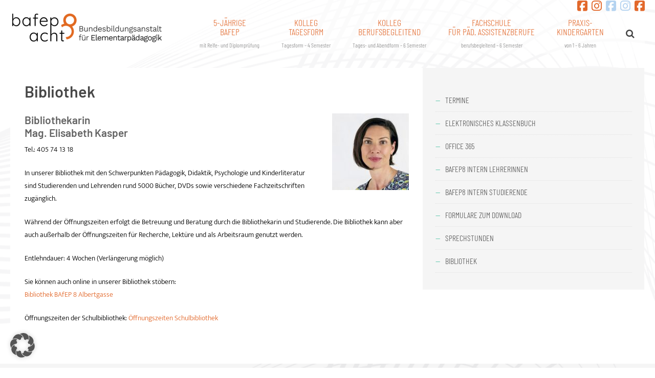

--- FILE ---
content_type: text/html; charset=UTF-8
request_url: https://www.bafep8.at/tageskolleg/bibliothek/
body_size: 18734
content:
<!doctype html>
<html lang="de">
<head>
<meta charset="UTF-8">
<meta name="viewport" content="width=device-width, initial-scale=1">
<link rel="profile" href="http://gmpg.org/xfn/11">

<title>Bibliothek &#8211; Bafep8</title>
<meta name='robots' content='max-image-preview:large' />
<link rel="alternate" type="application/rss+xml" title="Bafep8 &raquo; Feed" href="https://www.bafep8.at/feed/" />
<link rel="alternate" type="application/rss+xml" title="Bafep8 &raquo; Kommentar-Feed" href="https://www.bafep8.at/comments/feed/" />
<link rel="alternate" title="oEmbed (JSON)" type="application/json+oembed" href="https://www.bafep8.at/wp-json/oembed/1.0/embed?url=https%3A%2F%2Fwww.bafep8.at%2Ftageskolleg%2Fbibliothek%2F" />
<link rel="alternate" title="oEmbed (XML)" type="text/xml+oembed" href="https://www.bafep8.at/wp-json/oembed/1.0/embed?url=https%3A%2F%2Fwww.bafep8.at%2Ftageskolleg%2Fbibliothek%2F&#038;format=xml" />
<style id='wp-img-auto-sizes-contain-inline-css' type='text/css'>
img:is([sizes=auto i],[sizes^="auto," i]){contain-intrinsic-size:3000px 1500px}
/*# sourceURL=wp-img-auto-sizes-contain-inline-css */
</style>
<style id='wp-emoji-styles-inline-css' type='text/css'>

	img.wp-smiley, img.emoji {
		display: inline !important;
		border: none !important;
		box-shadow: none !important;
		height: 1em !important;
		width: 1em !important;
		margin: 0 0.07em !important;
		vertical-align: -0.1em !important;
		background: none !important;
		padding: 0 !important;
	}
/*# sourceURL=wp-emoji-styles-inline-css */
</style>
<style id='wp-block-library-inline-css' type='text/css'>
:root{--wp-block-synced-color:#7a00df;--wp-block-synced-color--rgb:122,0,223;--wp-bound-block-color:var(--wp-block-synced-color);--wp-editor-canvas-background:#ddd;--wp-admin-theme-color:#007cba;--wp-admin-theme-color--rgb:0,124,186;--wp-admin-theme-color-darker-10:#006ba1;--wp-admin-theme-color-darker-10--rgb:0,107,160.5;--wp-admin-theme-color-darker-20:#005a87;--wp-admin-theme-color-darker-20--rgb:0,90,135;--wp-admin-border-width-focus:2px}@media (min-resolution:192dpi){:root{--wp-admin-border-width-focus:1.5px}}.wp-element-button{cursor:pointer}:root .has-very-light-gray-background-color{background-color:#eee}:root .has-very-dark-gray-background-color{background-color:#313131}:root .has-very-light-gray-color{color:#eee}:root .has-very-dark-gray-color{color:#313131}:root .has-vivid-green-cyan-to-vivid-cyan-blue-gradient-background{background:linear-gradient(135deg,#00d084,#0693e3)}:root .has-purple-crush-gradient-background{background:linear-gradient(135deg,#34e2e4,#4721fb 50%,#ab1dfe)}:root .has-hazy-dawn-gradient-background{background:linear-gradient(135deg,#faaca8,#dad0ec)}:root .has-subdued-olive-gradient-background{background:linear-gradient(135deg,#fafae1,#67a671)}:root .has-atomic-cream-gradient-background{background:linear-gradient(135deg,#fdd79a,#004a59)}:root .has-nightshade-gradient-background{background:linear-gradient(135deg,#330968,#31cdcf)}:root .has-midnight-gradient-background{background:linear-gradient(135deg,#020381,#2874fc)}:root{--wp--preset--font-size--normal:16px;--wp--preset--font-size--huge:42px}.has-regular-font-size{font-size:1em}.has-larger-font-size{font-size:2.625em}.has-normal-font-size{font-size:var(--wp--preset--font-size--normal)}.has-huge-font-size{font-size:var(--wp--preset--font-size--huge)}.has-text-align-center{text-align:center}.has-text-align-left{text-align:left}.has-text-align-right{text-align:right}.has-fit-text{white-space:nowrap!important}#end-resizable-editor-section{display:none}.aligncenter{clear:both}.items-justified-left{justify-content:flex-start}.items-justified-center{justify-content:center}.items-justified-right{justify-content:flex-end}.items-justified-space-between{justify-content:space-between}.screen-reader-text{border:0;clip-path:inset(50%);height:1px;margin:-1px;overflow:hidden;padding:0;position:absolute;width:1px;word-wrap:normal!important}.screen-reader-text:focus{background-color:#ddd;clip-path:none;color:#444;display:block;font-size:1em;height:auto;left:5px;line-height:normal;padding:15px 23px 14px;text-decoration:none;top:5px;width:auto;z-index:100000}html :where(.has-border-color){border-style:solid}html :where([style*=border-top-color]){border-top-style:solid}html :where([style*=border-right-color]){border-right-style:solid}html :where([style*=border-bottom-color]){border-bottom-style:solid}html :where([style*=border-left-color]){border-left-style:solid}html :where([style*=border-width]){border-style:solid}html :where([style*=border-top-width]){border-top-style:solid}html :where([style*=border-right-width]){border-right-style:solid}html :where([style*=border-bottom-width]){border-bottom-style:solid}html :where([style*=border-left-width]){border-left-style:solid}html :where(img[class*=wp-image-]){height:auto;max-width:100%}:where(figure){margin:0 0 1em}html :where(.is-position-sticky){--wp-admin--admin-bar--position-offset:var(--wp-admin--admin-bar--height,0px)}@media screen and (max-width:600px){html :where(.is-position-sticky){--wp-admin--admin-bar--position-offset:0px}}

/*# sourceURL=wp-block-library-inline-css */
</style><style id='global-styles-inline-css' type='text/css'>
:root{--wp--preset--aspect-ratio--square: 1;--wp--preset--aspect-ratio--4-3: 4/3;--wp--preset--aspect-ratio--3-4: 3/4;--wp--preset--aspect-ratio--3-2: 3/2;--wp--preset--aspect-ratio--2-3: 2/3;--wp--preset--aspect-ratio--16-9: 16/9;--wp--preset--aspect-ratio--9-16: 9/16;--wp--preset--color--black: #000000;--wp--preset--color--cyan-bluish-gray: #abb8c3;--wp--preset--color--white: #ffffff;--wp--preset--color--pale-pink: #f78da7;--wp--preset--color--vivid-red: #cf2e2e;--wp--preset--color--luminous-vivid-orange: #ff6900;--wp--preset--color--luminous-vivid-amber: #fcb900;--wp--preset--color--light-green-cyan: #7bdcb5;--wp--preset--color--vivid-green-cyan: #00d084;--wp--preset--color--pale-cyan-blue: #8ed1fc;--wp--preset--color--vivid-cyan-blue: #0693e3;--wp--preset--color--vivid-purple: #9b51e0;--wp--preset--gradient--vivid-cyan-blue-to-vivid-purple: linear-gradient(135deg,rgb(6,147,227) 0%,rgb(155,81,224) 100%);--wp--preset--gradient--light-green-cyan-to-vivid-green-cyan: linear-gradient(135deg,rgb(122,220,180) 0%,rgb(0,208,130) 100%);--wp--preset--gradient--luminous-vivid-amber-to-luminous-vivid-orange: linear-gradient(135deg,rgb(252,185,0) 0%,rgb(255,105,0) 100%);--wp--preset--gradient--luminous-vivid-orange-to-vivid-red: linear-gradient(135deg,rgb(255,105,0) 0%,rgb(207,46,46) 100%);--wp--preset--gradient--very-light-gray-to-cyan-bluish-gray: linear-gradient(135deg,rgb(238,238,238) 0%,rgb(169,184,195) 100%);--wp--preset--gradient--cool-to-warm-spectrum: linear-gradient(135deg,rgb(74,234,220) 0%,rgb(151,120,209) 20%,rgb(207,42,186) 40%,rgb(238,44,130) 60%,rgb(251,105,98) 80%,rgb(254,248,76) 100%);--wp--preset--gradient--blush-light-purple: linear-gradient(135deg,rgb(255,206,236) 0%,rgb(152,150,240) 100%);--wp--preset--gradient--blush-bordeaux: linear-gradient(135deg,rgb(254,205,165) 0%,rgb(254,45,45) 50%,rgb(107,0,62) 100%);--wp--preset--gradient--luminous-dusk: linear-gradient(135deg,rgb(255,203,112) 0%,rgb(199,81,192) 50%,rgb(65,88,208) 100%);--wp--preset--gradient--pale-ocean: linear-gradient(135deg,rgb(255,245,203) 0%,rgb(182,227,212) 50%,rgb(51,167,181) 100%);--wp--preset--gradient--electric-grass: linear-gradient(135deg,rgb(202,248,128) 0%,rgb(113,206,126) 100%);--wp--preset--gradient--midnight: linear-gradient(135deg,rgb(2,3,129) 0%,rgb(40,116,252) 100%);--wp--preset--font-size--small: 13px;--wp--preset--font-size--medium: 20px;--wp--preset--font-size--large: 36px;--wp--preset--font-size--x-large: 42px;--wp--preset--spacing--20: 0.44rem;--wp--preset--spacing--30: 0.67rem;--wp--preset--spacing--40: 1rem;--wp--preset--spacing--50: 1.5rem;--wp--preset--spacing--60: 2.25rem;--wp--preset--spacing--70: 3.38rem;--wp--preset--spacing--80: 5.06rem;--wp--preset--shadow--natural: 6px 6px 9px rgba(0, 0, 0, 0.2);--wp--preset--shadow--deep: 12px 12px 50px rgba(0, 0, 0, 0.4);--wp--preset--shadow--sharp: 6px 6px 0px rgba(0, 0, 0, 0.2);--wp--preset--shadow--outlined: 6px 6px 0px -3px rgb(255, 255, 255), 6px 6px rgb(0, 0, 0);--wp--preset--shadow--crisp: 6px 6px 0px rgb(0, 0, 0);}:where(.is-layout-flex){gap: 0.5em;}:where(.is-layout-grid){gap: 0.5em;}body .is-layout-flex{display: flex;}.is-layout-flex{flex-wrap: wrap;align-items: center;}.is-layout-flex > :is(*, div){margin: 0;}body .is-layout-grid{display: grid;}.is-layout-grid > :is(*, div){margin: 0;}:where(.wp-block-columns.is-layout-flex){gap: 2em;}:where(.wp-block-columns.is-layout-grid){gap: 2em;}:where(.wp-block-post-template.is-layout-flex){gap: 1.25em;}:where(.wp-block-post-template.is-layout-grid){gap: 1.25em;}.has-black-color{color: var(--wp--preset--color--black) !important;}.has-cyan-bluish-gray-color{color: var(--wp--preset--color--cyan-bluish-gray) !important;}.has-white-color{color: var(--wp--preset--color--white) !important;}.has-pale-pink-color{color: var(--wp--preset--color--pale-pink) !important;}.has-vivid-red-color{color: var(--wp--preset--color--vivid-red) !important;}.has-luminous-vivid-orange-color{color: var(--wp--preset--color--luminous-vivid-orange) !important;}.has-luminous-vivid-amber-color{color: var(--wp--preset--color--luminous-vivid-amber) !important;}.has-light-green-cyan-color{color: var(--wp--preset--color--light-green-cyan) !important;}.has-vivid-green-cyan-color{color: var(--wp--preset--color--vivid-green-cyan) !important;}.has-pale-cyan-blue-color{color: var(--wp--preset--color--pale-cyan-blue) !important;}.has-vivid-cyan-blue-color{color: var(--wp--preset--color--vivid-cyan-blue) !important;}.has-vivid-purple-color{color: var(--wp--preset--color--vivid-purple) !important;}.has-black-background-color{background-color: var(--wp--preset--color--black) !important;}.has-cyan-bluish-gray-background-color{background-color: var(--wp--preset--color--cyan-bluish-gray) !important;}.has-white-background-color{background-color: var(--wp--preset--color--white) !important;}.has-pale-pink-background-color{background-color: var(--wp--preset--color--pale-pink) !important;}.has-vivid-red-background-color{background-color: var(--wp--preset--color--vivid-red) !important;}.has-luminous-vivid-orange-background-color{background-color: var(--wp--preset--color--luminous-vivid-orange) !important;}.has-luminous-vivid-amber-background-color{background-color: var(--wp--preset--color--luminous-vivid-amber) !important;}.has-light-green-cyan-background-color{background-color: var(--wp--preset--color--light-green-cyan) !important;}.has-vivid-green-cyan-background-color{background-color: var(--wp--preset--color--vivid-green-cyan) !important;}.has-pale-cyan-blue-background-color{background-color: var(--wp--preset--color--pale-cyan-blue) !important;}.has-vivid-cyan-blue-background-color{background-color: var(--wp--preset--color--vivid-cyan-blue) !important;}.has-vivid-purple-background-color{background-color: var(--wp--preset--color--vivid-purple) !important;}.has-black-border-color{border-color: var(--wp--preset--color--black) !important;}.has-cyan-bluish-gray-border-color{border-color: var(--wp--preset--color--cyan-bluish-gray) !important;}.has-white-border-color{border-color: var(--wp--preset--color--white) !important;}.has-pale-pink-border-color{border-color: var(--wp--preset--color--pale-pink) !important;}.has-vivid-red-border-color{border-color: var(--wp--preset--color--vivid-red) !important;}.has-luminous-vivid-orange-border-color{border-color: var(--wp--preset--color--luminous-vivid-orange) !important;}.has-luminous-vivid-amber-border-color{border-color: var(--wp--preset--color--luminous-vivid-amber) !important;}.has-light-green-cyan-border-color{border-color: var(--wp--preset--color--light-green-cyan) !important;}.has-vivid-green-cyan-border-color{border-color: var(--wp--preset--color--vivid-green-cyan) !important;}.has-pale-cyan-blue-border-color{border-color: var(--wp--preset--color--pale-cyan-blue) !important;}.has-vivid-cyan-blue-border-color{border-color: var(--wp--preset--color--vivid-cyan-blue) !important;}.has-vivid-purple-border-color{border-color: var(--wp--preset--color--vivid-purple) !important;}.has-vivid-cyan-blue-to-vivid-purple-gradient-background{background: var(--wp--preset--gradient--vivid-cyan-blue-to-vivid-purple) !important;}.has-light-green-cyan-to-vivid-green-cyan-gradient-background{background: var(--wp--preset--gradient--light-green-cyan-to-vivid-green-cyan) !important;}.has-luminous-vivid-amber-to-luminous-vivid-orange-gradient-background{background: var(--wp--preset--gradient--luminous-vivid-amber-to-luminous-vivid-orange) !important;}.has-luminous-vivid-orange-to-vivid-red-gradient-background{background: var(--wp--preset--gradient--luminous-vivid-orange-to-vivid-red) !important;}.has-very-light-gray-to-cyan-bluish-gray-gradient-background{background: var(--wp--preset--gradient--very-light-gray-to-cyan-bluish-gray) !important;}.has-cool-to-warm-spectrum-gradient-background{background: var(--wp--preset--gradient--cool-to-warm-spectrum) !important;}.has-blush-light-purple-gradient-background{background: var(--wp--preset--gradient--blush-light-purple) !important;}.has-blush-bordeaux-gradient-background{background: var(--wp--preset--gradient--blush-bordeaux) !important;}.has-luminous-dusk-gradient-background{background: var(--wp--preset--gradient--luminous-dusk) !important;}.has-pale-ocean-gradient-background{background: var(--wp--preset--gradient--pale-ocean) !important;}.has-electric-grass-gradient-background{background: var(--wp--preset--gradient--electric-grass) !important;}.has-midnight-gradient-background{background: var(--wp--preset--gradient--midnight) !important;}.has-small-font-size{font-size: var(--wp--preset--font-size--small) !important;}.has-medium-font-size{font-size: var(--wp--preset--font-size--medium) !important;}.has-large-font-size{font-size: var(--wp--preset--font-size--large) !important;}.has-x-large-font-size{font-size: var(--wp--preset--font-size--x-large) !important;}
/*# sourceURL=global-styles-inline-css */
</style>

<style id='classic-theme-styles-inline-css' type='text/css'>
/*! This file is auto-generated */
.wp-block-button__link{color:#fff;background-color:#32373c;border-radius:9999px;box-shadow:none;text-decoration:none;padding:calc(.667em + 2px) calc(1.333em + 2px);font-size:1.125em}.wp-block-file__button{background:#32373c;color:#fff;text-decoration:none}
/*# sourceURL=/wp-includes/css/classic-themes.min.css */
</style>
<link rel='stylesheet' id='responsive-lightbox-swipebox-css' href='https://www.bafep8.at/wp-content/plugins/responsive-lightbox/assets/swipebox/swipebox.min.css?ver=1.5.2' type='text/css' media='all' />
<link rel='stylesheet' id='sow-image-default-dbf295114b96-css' href='https://www.bafep8.at/wp-content/uploads/siteorigin-widgets/sow-image-default-dbf295114b96.css?ver=6.9' type='text/css' media='all' />
<link rel='stylesheet' id='buntington2-social-media-styles-css' href='https://www.bafep8.at/wp-content/themes/Buntington2/inc/siteorigin/siteorigin-widgets/buntington2-social-media/css/style.css?ver=1.70.3' type='text/css' media='all' />
<link rel='stylesheet' id='fontawesome-css' href='https://www.bafep8.at/wp-content/themes/Buntington2/fonts/font-awesome/css/font-awesome.min.css?ver=6.9' type='text/css' media='all' />
<link rel='stylesheet' id='buntington2-toast-grid-css' href='https://www.bafep8.at/wp-content/themes/Buntington2/css/grid.css?ver=28072017' type='text/css' media='all' />
<link rel='stylesheet' id='remodal-css-css' href='https://www.bafep8.at/wp-content/themes/Buntington2/js/remodal/remodal.css?ver=08082017' type='text/css' media='all' />
<link rel='stylesheet' id='remodal-theme-css-css' href='https://www.bafep8.at/wp-content/themes/Buntington2/js/remodal/remodal-default-theme.css?ver=08082017' type='text/css' media='all' />
<link rel='stylesheet' id='swiper-css-css' href='https://www.bafep8.at/wp-content/themes/Buntington2/js/swiper/css/swiper.min.css?ver=6.9' type='text/css' media='all' />
<link rel='stylesheet' id='buntington2-style-css' href='https://www.bafep8.at/wp-content/themes/Buntington2/style.css?ver=6.9' type='text/css' media='all' />
<link rel='stylesheet' id='borlabs-cookie-custom-css' href='https://www.bafep8.at/wp-content/cache/borlabs-cookie/1/borlabs-cookie-1-de.css?ver=3.3.23-33' type='text/css' media='all' />
<link rel='stylesheet' id='wbk-frontend-style-custom-css' href='https://www.bafep8.at/wp-content/webba_booking_style/wbk-frontend-custom-style.css?ver=4.5.31' type='text/css' media='all' />
<link rel='stylesheet' id='wbk-frontend-style-css' href='https://www.bafep8.at/wp-content/plugins/webba-booking/public/css/wbk-frontend-default-style.css?ver=4.5.31' type='text/css' media='all' />
<link rel='stylesheet' id='picker-classic-css' href='https://www.bafep8.at/wp-content/plugins/webba-booking/public/css/classic.css?ver=4.5.31' type='text/css' media='all' />
<link rel='stylesheet' id='picker-classic-date-css' href='https://www.bafep8.at/wp-content/plugins/webba-booking/public/css/classic.date.css?ver=4.5.31' type='text/css' media='all' />
<script type="text/javascript" src="https://www.bafep8.at/wp-includes/js/jquery/jquery.min.js?ver=3.7.1" id="jquery-core-js"></script>
<script type="text/javascript" src="https://www.bafep8.at/wp-includes/js/jquery/jquery-migrate.min.js?ver=3.4.1" id="jquery-migrate-js"></script>
<script type="text/javascript" src="https://www.bafep8.at/wp-content/plugins/responsive-lightbox/assets/dompurify/purify.min.js?ver=3.1.7" id="dompurify-js"></script>
<script type="text/javascript" id="responsive-lightbox-sanitizer-js-before">
/* <![CDATA[ */
window.RLG = window.RLG || {}; window.RLG.sanitizeAllowedHosts = ["youtube.com","www.youtube.com","youtu.be","vimeo.com","player.vimeo.com"];
//# sourceURL=responsive-lightbox-sanitizer-js-before
/* ]]> */
</script>
<script type="text/javascript" src="https://www.bafep8.at/wp-content/plugins/responsive-lightbox/js/sanitizer.js?ver=2.6.0" id="responsive-lightbox-sanitizer-js"></script>
<script type="text/javascript" src="https://www.bafep8.at/wp-content/plugins/responsive-lightbox/assets/swipebox/jquery.swipebox.min.js?ver=1.5.2" id="responsive-lightbox-swipebox-js"></script>
<script type="text/javascript" src="https://www.bafep8.at/wp-includes/js/underscore.min.js?ver=1.13.7" id="underscore-js"></script>
<script type="text/javascript" src="https://www.bafep8.at/wp-content/plugins/responsive-lightbox/assets/infinitescroll/infinite-scroll.pkgd.min.js?ver=4.0.1" id="responsive-lightbox-infinite-scroll-js"></script>
<script type="text/javascript" id="responsive-lightbox-js-before">
/* <![CDATA[ */
var rlArgs = {"script":"swipebox","selector":"lightbox","customEvents":"","activeGalleries":true,"animation":true,"hideCloseButtonOnMobile":false,"removeBarsOnMobile":false,"hideBars":true,"hideBarsDelay":5000,"videoMaxWidth":1080,"useSVG":true,"loopAtEnd":false,"woocommerce_gallery":false,"ajaxurl":"https:\/\/www.bafep8.at\/wp-admin\/admin-ajax.php","nonce":"10fb042ec6","preview":false,"postId":1717,"scriptExtension":false};

//# sourceURL=responsive-lightbox-js-before
/* ]]> */
</script>
<script type="text/javascript" src="https://www.bafep8.at/wp-content/plugins/responsive-lightbox/js/front.js?ver=2.6.0" id="responsive-lightbox-js"></script>
<script type="text/javascript" id="siteorigin-panels-front-styles-js-extra">
/* <![CDATA[ */
var panelsStyles = {"fullContainer":"body","stretchRows":"1"};
//# sourceURL=siteorigin-panels-front-styles-js-extra
/* ]]> */
</script>
<script type="text/javascript" src="https://www.bafep8.at/wp-content/plugins/siteorigin-panels/js/styling.min.js?ver=2.33.4" id="siteorigin-panels-front-styles-js"></script>
<script data-no-optimize="1" data-no-minify="1" data-cfasync="false" type="text/javascript" src="https://www.bafep8.at/wp-content/cache/borlabs-cookie/1/borlabs-cookie-config-de.json.js?ver=3.3.23-34" id="borlabs-cookie-config-js"></script>
<script type="text/javascript" src="https://www.bafep8.at/wp-includes/js/jquery/ui/effect.min.js?ver=1.13.3" id="jquery-effects-core-js"></script>
<script type="text/javascript" src="https://www.bafep8.at/wp-content/plugins/webba-booking/public/js/wbk-form.js?ver=4.5.31" id="wbk-common-script-js"></script>
<script type="text/javascript" src="https://www.bafep8.at/wp-content/plugins/webba-booking/public/js/wbk-validator.js?ver=4.5.31" id="wbk-validator-js"></script>
<script type="text/javascript" src="https://www.bafep8.at/wp-includes/js/jquery/ui/core.min.js?ver=1.13.3" id="jquery-ui-core-js"></script>
<script type="text/javascript" src="https://www.bafep8.at/wp-content/plugins/webba-booking/public/js/picker.js?ver=4.5.31" id="picker-js"></script>
<script type="text/javascript" src="https://www.bafep8.at/wp-content/plugins/webba-booking/public/js/picker.date.js?ver=4.5.31" id="picker-date-js"></script>
<script type="text/javascript" src="https://www.bafep8.at/wp-content/plugins/webba-booking/public/js/legacy.js?ver=4.5.31" id="picker-legacy-js"></script>
<script type="text/javascript" id="wbk-frontend-js-extra">
/* <![CDATA[ */
var wbkl10n = {"mode":"simple","phonemask":"disabled","phoneformat":"(999) 999-9999","ajaxurl":"https://www.bafep8.at/wp-admin/admin-ajax.php","selectdatestart":"Wann wollen Sie unsere Schule besuchen?","selectdatestartbasic":"Wann wollen Sie unsere Schule besuchen?","selecttime":"Verf\u00fcgbare Uhrzeiten","selectdate":"Datum w\u00e4hlen","thanksforbooking":"Thanks for booking appointment","january":"Januar","february":"Februar","march":"M\u00e4rz","april":"April","may":"Mai","june":"Juni","july":"Juli","august":"August","september":"September","october":"Oktober","november":"November","december":"Dezember","jan":"Jan","feb":"Feb","mar":"M\u00e4r","apr":"Apr","mays":"Mai","jun":"Jun","jul":"Jul","aug":"Aug","sep":"Sep","oct":"Okt","nov":"Nov","dec":"Dez","sunday":"Sonntag","monday":"Montag","tuesday":"Dienstag","wednesday":"Mittwoch","thursday":"Donnerstag","friday":"Freitag","saturday":"Samstag","sun":"Son","mon":"Mo","tue":"Di","wed":"Mit","thu":"Don","fri":"Fr","sat":"Sam","today":"Heute","clear":"l\u00f6schen","close":"Schliessen","startofweek":"1","nextmonth":"N\u00e4chster Monat","prevmonth":"Vorheriger Monat","hide_form":"enabled","booked_text":"Booked","show_booked":"enabled","multi_booking":"disabled","checkout":"Checkout","multi_limit":"","multi_limit_default":"","phone_required":"0","show_desc":"enabled","date_input":"classic","allow_attachment":"no","stripe_public_key":"","override_stripe_error":"no","stripe_card_error_message":"incorrect input","something_wrong":"Something went wrong, please try again.","time_slot_booked":"Time slot(s) already booked.","pp_redirect":"disabled","show_prev_booking":"disabled","scroll_container":"html, body","continious_appointments":"","show_suitable_hours":"yes","stripe_redirect_url":"","stripe_mob_size":"","auto_add_to_cart":"disabled","range_selection":"disabled","picker_format":"d. mmmm yyyy","scroll_value":"120","field_required":"","error_status_scroll_value":"0","limit_per_email_message":"You have reached your booking limit.","stripe_hide_postal":"false","jquery_no_conflict":"disabled","no_available_dates":"Sorry, no free dates","auto_select_first_date":"disabled","book_text_timeslot":"Schulf\u00fchrung","deselect_text_timeslot":"","wbkf_nonce":"655fd2d525"};
//# sourceURL=wbk-frontend-js-extra
/* ]]> */
</script>
<script type="text/javascript" src="https://www.bafep8.at/wp-content/plugins/webba-booking/public/js/wbk-frontend.js?ver=4.5.31" id="wbk-frontend-js"></script>
<link rel="https://api.w.org/" href="https://www.bafep8.at/wp-json/" /><link rel="alternate" title="JSON" type="application/json" href="https://www.bafep8.at/wp-json/wp/v2/pages/1717" /><link rel="EditURI" type="application/rsd+xml" title="RSD" href="https://www.bafep8.at/xmlrpc.php?rsd" />
<meta name="generator" content="WordPress 6.9" />
<link rel="canonical" href="https://www.bafep8.at/tageskolleg/bibliothek/" />
<link rel='shortlink' href='https://www.bafep8.at/?p=1717' />
<style type="text/css">.recentcomments a{display:inline !important;padding:0 !important;margin:0 !important;}</style><link rel="icon" href="https://www.bafep8.at/wp-content/uploads/2025/07/cropped-Favicon-mit-Rahmen_8-32x32.png" sizes="32x32" />
<link rel="icon" href="https://www.bafep8.at/wp-content/uploads/2025/07/cropped-Favicon-mit-Rahmen_8-192x192.png" sizes="192x192" />
<link rel="apple-touch-icon" href="https://www.bafep8.at/wp-content/uploads/2025/07/cropped-Favicon-mit-Rahmen_8-180x180.png" />
<meta name="msapplication-TileImage" content="https://www.bafep8.at/wp-content/uploads/2025/07/cropped-Favicon-mit-Rahmen_8-270x270.png" />
		<style type="text/css" id="wp-custom-css">
			/*
Heading:
barlow
blinker
*/

/* COLOR SCHEME 
lila: #172983
rot: #ec3d67
gelb: #ffd166
blau: #118ab2
grün: #33bb98

*/

body {
	background: #ffffff url(https://www.bafep8.at/wp-content/uploads/Allgemeines/netz_top.png) top center no-repeat;
	background-size: contain;
}

h2, h3 {
	color: #636363 !important;	
}

h2 {
    font-size: 1.5em;
	margin-bottom: 0.4em;
}

h3 {
    font-size: 1.2em;
	margin-bottom: 0.4em;
}


.entry-title {
	margin-bottom: 0.8em;
}


.widget-title {
    color: #636363;
    font-size: 1.3em;
}

.header-bar-spacing {
    text-align: right;
}

table {
	font-size:1.1em;
}

.startseite-text p {
	font-size: 1.2em;
	font-family: Barlow;
  font-weight: 600;
  color: #827d7e;
	line-height: 1.5em;
	margin-bottom: 10px;
}

.startseite-text a {
	font-size: 1em;
	font-family: Barlow;
  font-weight: 600;
  color: #e2682b;
	line-height: 1.4em;
}

/* *** MENÜ */

.hidemenu {
	display: none;
}


#primary-menu > li > a{
	text-align: center;
}
	
#primary-menu ul a:link, #primary-menu ul a:visited,  #primary-menu ul.sub-menu li.current-menu-item > a {
    background-color: rgba(255,255,255,.90);
}

#primary-menu a {
	font-size: 18px;
	line-height: 18px;
}

#primary-menu .buntington2-primary-menu-title {
	color: #000000;
	font-size: 12px;
	font-weight: 700;
}

li[aria-haspopup="true"] ul.sub-menu {
    padding-top: 0px;
}

/* menülinks */

#primary-menu li > a {
    font-weight: 400;
	border-top: none;
}



.main-navigation ul ul li[aria-haspopup="true"] > a::after {
    content: "";
    display: block;
    position: absolute;
    top: 50%;
	left:0;
    margin-top: -6px;
    border-top: 6px solid transparent;
    border-bottom: 6px solid transparent;
    border-left: 6px solid #CCC;
}

.main-navigation ul ul li[aria-haspopup="true"] a {
	border-left: 1px solid #ccc;
	border-right: none;
}


#primary-menu > li:nth-child(1) ul a {
    border-left-color: #E2682B;
}

/* kleines Pfeilchen wenn Untermenue */
.main-navigation ul li:nth-child(1) ul li[aria-haspopup="true"] > a::after {
 	border-left-color: #E2682B;
}
#primary-menu > li:nth-child(1) > a, #primary-menu > li:nth-child(1) a:hover, #primary-menu > li:nth-child(1) li.dropdown-menu-hover > a, #primary-menu li:nth-child(1).current-menu-item > a, #primary-menu > li:nth-child(1) .sub-menu li.current-menu-item {
	color: #E2682B !important;
}

#primary-menu > li:nth-child(2) ul a {
    border-left-color: #E2682B;
}
/* kleines Pfeilchen wenn Untermenue */
.main-navigation ul li:nth-child(2) ul li[aria-haspopup="true"] > a::after {
 	border-left-color: #E2682B;
}
#primary-menu > li:nth-child(2) > a, #primary-menu > li:nth-child(2) a:hover, #primary-menu > li:nth-child(2) li.dropdown-menu-hover > a, #primary-menu li:nth-child(2).current-menu-item > a, #primary-menu > li:nth-child(2) .sub-menu li.current-menu-item {
	color: #E2682B !important;
}

#primary-menu > li:nth-child(3) ul a {
    border-left-color: #E2682B;
}
/* kleines Pfeilchen wenn Untermenue */
.main-navigation ul li:nth-child(3) ul li[aria-haspopup="true"] > a::after  {
 	border-left-color: #E2682B;
}
#primary-menu > li:nth-child(3) > a, #primary-menu > li:nth-child(3) a:hover, #primary-menu > li:nth-child(3) li.dropdown-menu-hover > a, #primary-menu li:nth-child(3).current-menu-item > a, #primary-menu > li:nth-child(3) .sub-menu li.current-menu-item {
	color: #E2682B !important;
}

#primary-menu > li:nth-child(4) ul a {
    border-left-color: #E2682B;
}
/* kleines Pfeilchen wenn Untermenue */
.main-navigation ul li:nth-child(4) ul li[aria-haspopup="true"] > a::after {
 	border-left-color: #E2682B;
}
#primary-menu > li:nth-child(4) > a, #primary-menu > li:nth-child(4) a:hover, #primary-menu > li:nth-child(4) li.dropdown-menu-hover > a, #primary-menu li:nth-child(4).current-menu-item > a, #primary-menu > li:nth-child(4) .sub-menu li.current-menu-item {
	color: #E2682B !important;
}

#primary-menu > li:nth-child(5) ul a {
    border-left-color: #E2682B;
}
/* kleines Pfeilchen wenn Untermenue */
.main-navigation ul li:nth-child(5) ul li[aria-haspopup="true"] > a::after {
 	border-left-color: #E2682B;
}
#primary-menu > li:nth-child(5) > a, #primary-menu > li:nth-child(5) a:hover, #primary-menu > li:nth-child(5) li.dropdown-menu-hover > a, #primary-menu li:nth-child(5).current-menu-item > a, #primary-menu > li:nth-child(5) .sub-menu li.current-menu-item {
	color: #E2682B !important;
}


#primary-menu li ul.sub-menu a {
	color: #000;
	text-transform: none;
}




/* blaue icon-links */
a.icon-link img {
	margin:0;
	padding:0;
	margin-left: 6px;
}

li.widget-container {
	padding-bottom:0;
}




/* *** SLIDER *** */

.swiper-slide-content {
	height: 100%;
	
}

.clide-content-wrappr {
	width: 20%;
	height: 100%;
	border-right: 1px solid #33bb98;
}


.clide-content-wrappr p {
	font-family: Barlow, sans-serif;
	font-weight: 300;
	font-size: 16px;
	line-height: 24px;
	color: #333333;
}

.clide-content-wrappr h3 {
	font-family: Barlow, sans-serif;
	font-weight: 700;
	font-size: 38px;
	letter-spacing: 0.1em;
	margin-bottom: 0.2em;
}

.clide-content-wrappr h4 {
	font-family: Barlow Condensed, sans-serif;
	font-weight: normal;
	font-size: 24px;
	line-height: 160%;
	margin-bottom: 0.2em;
}

.clide-content-wrappr h5 {
	font-family: Barlow, sans-serif;
	font-weight: normal;
	font-size: 26px;
	line-height: 140%;
	margin-bottom: 0.2em;
}


.swiper-pagination-bullet {
    border: 1px solid #ffd166;
}

@media screen and (max-width: 1180px) {
	.clide-content-wrappr {
    width: 100%;
  }	
	.clide-content-wrappr h3, .clide-content-wrappr h4, .clide-content-wrappr h5{
		text-align: left !important;
	}
}

/* *** DIVERSES */
a.teaser-block-link:link, a.teaser-block-link:visited, .widget_nav_menu ul li a:link, .widget_nav_menu ul li a:visited, .post-grid  a:link, .post-grid a:visited {
	color: #4d4d4d;
}




/* *** FOOTER */

footer .widget > ul li {
    border-bottom-style: solid;
	border-bottom-color: rgba(0,0,0,.25);
}

footer hr {
    background-color: rgba(0,0,0,.25);
}

.widget_nav_menu ul li a::before {
	color: #33bb98;
}

#secondary-menu li a, #secondary-menu li a:visited {
  color: #636363 !important;
	font-family: "Barlow Condensed", Helvetica, Arial, sans-serif;
	font-size: 1.2em;
}		</style>
		<style id="kirki-inline-styles">a:link, a:visited, .woocommerce .woocommerce-breadcrumb a:link, .woocommerce .woocommerce-breadcrumb a:visited{color:#E2682B;}a:hover, a:focus, a:active, li.current-menu-item > a, li.is-active > a, .woocommerce .woocommerce-breadcrumb a:hover, .woocommerce .woocommerce-breadcrumb a:focus, .woocommerce .woocommerce-breadcrumb a:active{color:#E2682B;}.invert a{color:rgba(255, 255, 255, 1);}.invert a:hover, .invert a:focus, .invert a:active, .invert a:visited{color:rgba(255,255,255,0.55);}.button, button:not(.menu-toggle), input[type="button"], .buntington2-cinema.invert a.button, .one-field-submit input[type="submit"], form.one-field-submit button, .page-links span:not(.page-links-title), .page-links > a span{color:rgba(255,255,255,1) !important;}.woocommerce #respond input#submit.loading:after, .woocommerce a.button.loading:after, .woocommerce button.button.loading:after, .woocommerce input.button.loading:after{color:rgba(255,255,255,1);}.title-decoration:before{background-color:#172983;}body{background-color:#ffffff;}body:not(.page-template-template-page-builder) #main, .article-wrapper.layout-sleek .entry-header{background-color:#FFFFFF;}#secondary .sidebar-wrappr, #tertiary .sidebar-wrappr{background-color:#f5f5f5;padding-top:2em;padding-bottom:2em;padding-left:2em;padding-right:2em;}.site-footer{background-color:rgba(245,245,245,0);background-image:url("https://www.bafep8.at/wp-content/uploads/2019/08/netz_bottom-1.png");background-position:top right;background-repeat:no-repeat;background-attachment:scroll;-webkit-background-size:cover;-moz-background-size:cover;-ms-background-size:cover;-o-background-size:cover;background-size:cover;}#post-colophon{background-color:#f5f5f5;}.related-posts-footer{background-color:rgba(0,0,0,0);padding-top:0em;padding-right:0em;padding-bottom:0em;padding-left:0em;}#secondary-menu li a, #secondary-menu li a:visited{color:#FFFFFF;}#secondary-menu li a:hover, #secondary-menu li a:focus, #secondary-menu li.current-menu-item > a, #secondary-menu li.is-active > a{color:rgba(255,255,255,0.5);}.main-navigation a, .site-branding .site-title, .site-branding .site-description, button.menu-toggle{color:#444444;}.main-navigation li:hover > a, .main-navigation li.focus > a, .main-navigation .current_page_item > a, .main-navigation .current-menu-item > a, .main-navigation .current_page_ancestor > a, .main-navigation .current-menu-ancestor > a{color:#ea5644;}.main-navigation ul ul a, #mobile-nav-container{background-color:#FCFCFC;}.main-navigation ul ul a:hover, .main-navigation ul ul a:focus, .main-navigation ul ul *:hover > a, .main-navigation ul ul .focus > a, .main-navigation ul ul .current_page_item > a, .main-navigation ul ul .current-menu-item > a, .main-navigation ul ul .current_page_ancestor > a, .main-navigation ul ul .current-menu-ancestor > a{background-color:#F9F9F9;}.slicknav_nav li:hover > a, .slicknav_nav li.focus > a, .slicknav_nav .current_page_item > a, .slicknav_nav .current-menu-item > a, .slicknav_nav .current_page_ancestor > a, .slicknav_nav .current-menu-ancestor > a{background-color:#F9F9F9;}.main-navigation ul ul a, .slicknav_nav a, .slicknav_nav a a{color:#222222;}.main-navigation ul ul *:hover > a, .main-navigation ul ul .focus > a, .main-navigation ul ul a:hover, .main-navigation ul ul a.focus, .main-navigation ul ul .focus > a, .main-navigation ul ul .current_page_item > a, .main-navigation ul ul .current-menu-item > a, .main-navigation ul ul .current_page_ancestor > a, .main-navigation ul ul .current-menu-ancestor > a{color:#ea5644;}.slicknav_nav li:hover > a, .slicknav_nav li.focus > a, .slicknav_nav .current_page_item > a, .slicknav_nav .current-menu-item > a, .slicknav_nav .current_page_ancestor > a, .slicknav_nav .current-menu-ancestor > a, .slicknav_nav li:hover > a a, .slicknav_nav li.focus > a a, .slicknav_nav .current_page_item > a a, .slicknav_nav .current-menu-item > a a, .slicknav_nav .current_page_ancestor > a a, .slicknav_nav .current-menu-ancestor > a a{color:#ea5644;}.site-header--branding-a{padding-top:0em;padding-left:0em;}.button, button, input[type="button"], input[type="submit"], .form-submit input[type="submit"], .form-submit input[type="submit"]:hover, .pagination a:hover, .pagination .current, .woocommerce #respond input#submit, .woocommerce a.button, .woocommerce button.button, .woocommerce input.button, .woocommerce #respond input#submit.alt, .woocommerce a.button.alt, .woocommerce button.button.alt, .woocommerce input.button.alt, .woocommerce #respond input#submit:hover, .woocommerce a.button:hover, .woocommerce button.button:hover, .woocommerce input.button:hover, .woocommerce #respond input#submit.alt:hover, .woocommerce a.button.alt:hover, .woocommerce button.button.alt:hover, .woocommerce input.button.alt:hover, .page-links span:not(.page-links-title), .page-links > a span{background-color:#ec3d67;}.pagination .current:after{border-top-color:#ec3d67;}#site-to-top:hover, .single .doublef-course .doublef-course-download-row .doublef-course-file-name > a i{color:#ec3d67;}.header-bar-spacing{padding-top:0px;padding-bottom:0px;padding-left:0px;padding-right:0px;}.header-bar{font-size:0.775em;}body:not(.page-template-template-page-builder) #primary{margin-top:2em;margin-bottom:2em;}body:not(.page-template-template-page-builder) #secondary, body:not(.page-template-template-page-builder) #tertiary{margin-top:2em;margin-bottom:2em;}body:not(.page-template-template-page-builder) #main{padding-top:2em;padding-bottom:2em;padding-left:2em;padding-right:2em;}#colophon{font-size:0.9em;}.site-info{font-size:0.8em;text-align:center;}h1, h2, h3, h4, h5, h6, .post-navigation .nav-previous a, .post-navigation .nav-next a, .single.woocommerce div.product p.price, .single.woocommerce div.product span.price, .like-title, .doublef-course-feature-row, .single .doublef-course .doublef-more-courses-wrap .doublef-course-feature-inline, .single .doublef-course .doublef-course-download-row .doublef-course-file-name > a, .section-title, .product_list_widget .buntington2-item-title{font-family:Barlow;font-weight:600;text-transform:none;color:#474747;}body, button, input, select, textarea{font-family:Mukta;font-weight:300;text-transform:none;color:#000000;font-size:14px;}.main-navigation a, .slicknav_nav a, .widget_nav_menu ul li a, .widget_categories ul li a, .widget_pages ul li a, .widget_product_categories ul li a{font-family:Barlow Condensed;font-size:16px;font-weight:300;text-transform:uppercase;}.main-navigation ul ul a, .main-navigation ul ul ul a, .slicknav_nav ul a, .slicknav_nav ul ul a{font-size:14px;font-weight:400;}.sub-menu a{text-transform:none;}.related-post-box{height:300px;}.article-wrapper .entry-title{font-size:1.5em;}.wrappr{max-width:1280px;}.grid{margin-left:-60px;}.grid__col{padding-left:60px;}.button, button:not(.menu-toggle), input[type="button"], a.button, .one-field-submit input[type="submit"], form.one-field-submit button, .one-field-submit, a.more-link, .button, button, input[type="button"], input[type="submit"], .form-submit input[type="submit"], .form-submit input[type="submit"]:hover, .pagination li a, .pagination li span, .woocommerce #respond input#submit, .woocommerce a.button, .woocommerce button.button, .woocommerce input.button, .woocommerce #respond input#submit.alt, .woocommerce a.button.alt, .woocommerce button.button.alt, .woocommerce input.button.alt, .woocommerce #respond input#submit:hover, .woocommerce a.button:hover, .woocommerce button.button:hover, .woocommerce input.button:hover, .woocommerce #respond input#submit.alt:hover, .woocommerce a.button.alt:hover, .woocommerce button.button.alt:hover, .woocommerce input.button.alt:hover, .woocommerce-account .addresses .title .edit{-webkit-border-radius:0px;-moz-border-radius:0px;border-radius:0px;}.buntington2-breadcrumbs{font-size:14px;padding-top:1em;padding-right:0em;padding-bottom:0em;padding-left:0em;text-align:right;}#secondary-menu li a{margin-top:0px;margin-right:0px;margin-bottom:0px;margin-left:20px;}.main-navigation{padding-top:25px;padding-right:0px;padding-bottom:0px;padding-left:0px;}#primary-menu > li > a{padding-top:10px;padding-right:20px;padding-bottom:10px;padding-left:20px;}.sub-menu{padding-top:10px;}/* vietnamese */
@font-face {
  font-family: 'Barlow';
  font-style: normal;
  font-weight: 600;
  font-display: swap;
  src: url(https://www.bafep8.at/wp-content/fonts/barlow/7cHqv4kjgoGqM7E30-8s6FospT4.woff2) format('woff2');
  unicode-range: U+0102-0103, U+0110-0111, U+0128-0129, U+0168-0169, U+01A0-01A1, U+01AF-01B0, U+0300-0301, U+0303-0304, U+0308-0309, U+0323, U+0329, U+1EA0-1EF9, U+20AB;
}
/* latin-ext */
@font-face {
  font-family: 'Barlow';
  font-style: normal;
  font-weight: 600;
  font-display: swap;
  src: url(https://www.bafep8.at/wp-content/fonts/barlow/7cHqv4kjgoGqM7E30-8s6VospT4.woff2) format('woff2');
  unicode-range: U+0100-02BA, U+02BD-02C5, U+02C7-02CC, U+02CE-02D7, U+02DD-02FF, U+0304, U+0308, U+0329, U+1D00-1DBF, U+1E00-1E9F, U+1EF2-1EFF, U+2020, U+20A0-20AB, U+20AD-20C0, U+2113, U+2C60-2C7F, U+A720-A7FF;
}
/* latin */
@font-face {
  font-family: 'Barlow';
  font-style: normal;
  font-weight: 600;
  font-display: swap;
  src: url(https://www.bafep8.at/wp-content/fonts/barlow/7cHqv4kjgoGqM7E30-8s51os.woff2) format('woff2');
  unicode-range: U+0000-00FF, U+0131, U+0152-0153, U+02BB-02BC, U+02C6, U+02DA, U+02DC, U+0304, U+0308, U+0329, U+2000-206F, U+20AC, U+2122, U+2191, U+2193, U+2212, U+2215, U+FEFF, U+FFFD;
}/* devanagari */
@font-face {
  font-family: 'Mukta';
  font-style: normal;
  font-weight: 300;
  font-display: swap;
  src: url(https://www.bafep8.at/wp-content/fonts/mukta/iJWHBXyXfDDVXbFqj2mc8WDm7Q.woff2) format('woff2');
  unicode-range: U+0900-097F, U+1CD0-1CF9, U+200C-200D, U+20A8, U+20B9, U+20F0, U+25CC, U+A830-A839, U+A8E0-A8FF, U+11B00-11B09;
}
/* latin-ext */
@font-face {
  font-family: 'Mukta';
  font-style: normal;
  font-weight: 300;
  font-display: swap;
  src: url(https://www.bafep8.at/wp-content/fonts/mukta/iJWHBXyXfDDVXbFqj2mT8WDm7Q.woff2) format('woff2');
  unicode-range: U+0100-02BA, U+02BD-02C5, U+02C7-02CC, U+02CE-02D7, U+02DD-02FF, U+0304, U+0308, U+0329, U+1D00-1DBF, U+1E00-1E9F, U+1EF2-1EFF, U+2020, U+20A0-20AB, U+20AD-20C0, U+2113, U+2C60-2C7F, U+A720-A7FF;
}
/* latin */
@font-face {
  font-family: 'Mukta';
  font-style: normal;
  font-weight: 300;
  font-display: swap;
  src: url(https://www.bafep8.at/wp-content/fonts/mukta/iJWHBXyXfDDVXbFqj2md8WA.woff2) format('woff2');
  unicode-range: U+0000-00FF, U+0131, U+0152-0153, U+02BB-02BC, U+02C6, U+02DA, U+02DC, U+0304, U+0308, U+0329, U+2000-206F, U+20AC, U+2122, U+2191, U+2193, U+2212, U+2215, U+FEFF, U+FFFD;
}/* vietnamese */
@font-face {
  font-family: 'Barlow Condensed';
  font-style: normal;
  font-weight: 300;
  font-display: swap;
  src: url(https://www.bafep8.at/wp-content/fonts/barlow-condensed/HTxwL3I-JCGChYJ8VI-L6OO_au7B47rxz3nWuZEC.woff2) format('woff2');
  unicode-range: U+0102-0103, U+0110-0111, U+0128-0129, U+0168-0169, U+01A0-01A1, U+01AF-01B0, U+0300-0301, U+0303-0304, U+0308-0309, U+0323, U+0329, U+1EA0-1EF9, U+20AB;
}
/* latin-ext */
@font-face {
  font-family: 'Barlow Condensed';
  font-style: normal;
  font-weight: 300;
  font-display: swap;
  src: url(https://www.bafep8.at/wp-content/fonts/barlow-condensed/HTxwL3I-JCGChYJ8VI-L6OO_au7B47rxz3jWuZEC.woff2) format('woff2');
  unicode-range: U+0100-02BA, U+02BD-02C5, U+02C7-02CC, U+02CE-02D7, U+02DD-02FF, U+0304, U+0308, U+0329, U+1D00-1DBF, U+1E00-1E9F, U+1EF2-1EFF, U+2020, U+20A0-20AB, U+20AD-20C0, U+2113, U+2C60-2C7F, U+A720-A7FF;
}
/* latin */
@font-face {
  font-family: 'Barlow Condensed';
  font-style: normal;
  font-weight: 300;
  font-display: swap;
  src: url(https://www.bafep8.at/wp-content/fonts/barlow-condensed/HTxwL3I-JCGChYJ8VI-L6OO_au7B47rxz3bWuQ.woff2) format('woff2');
  unicode-range: U+0000-00FF, U+0131, U+0152-0153, U+02BB-02BC, U+02C6, U+02DA, U+02DC, U+0304, U+0308, U+0329, U+2000-206F, U+20AC, U+2122, U+2191, U+2193, U+2212, U+2215, U+FEFF, U+FFFD;
}/* vietnamese */
@font-face {
  font-family: 'Barlow';
  font-style: normal;
  font-weight: 600;
  font-display: swap;
  src: url(https://www.bafep8.at/wp-content/fonts/barlow/7cHqv4kjgoGqM7E30-8s6FospT4.woff2) format('woff2');
  unicode-range: U+0102-0103, U+0110-0111, U+0128-0129, U+0168-0169, U+01A0-01A1, U+01AF-01B0, U+0300-0301, U+0303-0304, U+0308-0309, U+0323, U+0329, U+1EA0-1EF9, U+20AB;
}
/* latin-ext */
@font-face {
  font-family: 'Barlow';
  font-style: normal;
  font-weight: 600;
  font-display: swap;
  src: url(https://www.bafep8.at/wp-content/fonts/barlow/7cHqv4kjgoGqM7E30-8s6VospT4.woff2) format('woff2');
  unicode-range: U+0100-02BA, U+02BD-02C5, U+02C7-02CC, U+02CE-02D7, U+02DD-02FF, U+0304, U+0308, U+0329, U+1D00-1DBF, U+1E00-1E9F, U+1EF2-1EFF, U+2020, U+20A0-20AB, U+20AD-20C0, U+2113, U+2C60-2C7F, U+A720-A7FF;
}
/* latin */
@font-face {
  font-family: 'Barlow';
  font-style: normal;
  font-weight: 600;
  font-display: swap;
  src: url(https://www.bafep8.at/wp-content/fonts/barlow/7cHqv4kjgoGqM7E30-8s51os.woff2) format('woff2');
  unicode-range: U+0000-00FF, U+0131, U+0152-0153, U+02BB-02BC, U+02C6, U+02DA, U+02DC, U+0304, U+0308, U+0329, U+2000-206F, U+20AC, U+2122, U+2191, U+2193, U+2212, U+2215, U+FEFF, U+FFFD;
}/* devanagari */
@font-face {
  font-family: 'Mukta';
  font-style: normal;
  font-weight: 300;
  font-display: swap;
  src: url(https://www.bafep8.at/wp-content/fonts/mukta/iJWHBXyXfDDVXbFqj2mc8WDm7Q.woff2) format('woff2');
  unicode-range: U+0900-097F, U+1CD0-1CF9, U+200C-200D, U+20A8, U+20B9, U+20F0, U+25CC, U+A830-A839, U+A8E0-A8FF, U+11B00-11B09;
}
/* latin-ext */
@font-face {
  font-family: 'Mukta';
  font-style: normal;
  font-weight: 300;
  font-display: swap;
  src: url(https://www.bafep8.at/wp-content/fonts/mukta/iJWHBXyXfDDVXbFqj2mT8WDm7Q.woff2) format('woff2');
  unicode-range: U+0100-02BA, U+02BD-02C5, U+02C7-02CC, U+02CE-02D7, U+02DD-02FF, U+0304, U+0308, U+0329, U+1D00-1DBF, U+1E00-1E9F, U+1EF2-1EFF, U+2020, U+20A0-20AB, U+20AD-20C0, U+2113, U+2C60-2C7F, U+A720-A7FF;
}
/* latin */
@font-face {
  font-family: 'Mukta';
  font-style: normal;
  font-weight: 300;
  font-display: swap;
  src: url(https://www.bafep8.at/wp-content/fonts/mukta/iJWHBXyXfDDVXbFqj2md8WA.woff2) format('woff2');
  unicode-range: U+0000-00FF, U+0131, U+0152-0153, U+02BB-02BC, U+02C6, U+02DA, U+02DC, U+0304, U+0308, U+0329, U+2000-206F, U+20AC, U+2122, U+2191, U+2193, U+2212, U+2215, U+FEFF, U+FFFD;
}/* vietnamese */
@font-face {
  font-family: 'Barlow Condensed';
  font-style: normal;
  font-weight: 300;
  font-display: swap;
  src: url(https://www.bafep8.at/wp-content/fonts/barlow-condensed/HTxwL3I-JCGChYJ8VI-L6OO_au7B47rxz3nWuZEC.woff2) format('woff2');
  unicode-range: U+0102-0103, U+0110-0111, U+0128-0129, U+0168-0169, U+01A0-01A1, U+01AF-01B0, U+0300-0301, U+0303-0304, U+0308-0309, U+0323, U+0329, U+1EA0-1EF9, U+20AB;
}
/* latin-ext */
@font-face {
  font-family: 'Barlow Condensed';
  font-style: normal;
  font-weight: 300;
  font-display: swap;
  src: url(https://www.bafep8.at/wp-content/fonts/barlow-condensed/HTxwL3I-JCGChYJ8VI-L6OO_au7B47rxz3jWuZEC.woff2) format('woff2');
  unicode-range: U+0100-02BA, U+02BD-02C5, U+02C7-02CC, U+02CE-02D7, U+02DD-02FF, U+0304, U+0308, U+0329, U+1D00-1DBF, U+1E00-1E9F, U+1EF2-1EFF, U+2020, U+20A0-20AB, U+20AD-20C0, U+2113, U+2C60-2C7F, U+A720-A7FF;
}
/* latin */
@font-face {
  font-family: 'Barlow Condensed';
  font-style: normal;
  font-weight: 300;
  font-display: swap;
  src: url(https://www.bafep8.at/wp-content/fonts/barlow-condensed/HTxwL3I-JCGChYJ8VI-L6OO_au7B47rxz3bWuQ.woff2) format('woff2');
  unicode-range: U+0000-00FF, U+0131, U+0152-0153, U+02BB-02BC, U+02C6, U+02DA, U+02DC, U+0304, U+0308, U+0329, U+2000-206F, U+20AC, U+2122, U+2191, U+2193, U+2212, U+2215, U+FEFF, U+FFFD;
}/* vietnamese */
@font-face {
  font-family: 'Barlow';
  font-style: normal;
  font-weight: 600;
  font-display: swap;
  src: url(https://www.bafep8.at/wp-content/fonts/barlow/7cHqv4kjgoGqM7E30-8s6FospT4.woff2) format('woff2');
  unicode-range: U+0102-0103, U+0110-0111, U+0128-0129, U+0168-0169, U+01A0-01A1, U+01AF-01B0, U+0300-0301, U+0303-0304, U+0308-0309, U+0323, U+0329, U+1EA0-1EF9, U+20AB;
}
/* latin-ext */
@font-face {
  font-family: 'Barlow';
  font-style: normal;
  font-weight: 600;
  font-display: swap;
  src: url(https://www.bafep8.at/wp-content/fonts/barlow/7cHqv4kjgoGqM7E30-8s6VospT4.woff2) format('woff2');
  unicode-range: U+0100-02BA, U+02BD-02C5, U+02C7-02CC, U+02CE-02D7, U+02DD-02FF, U+0304, U+0308, U+0329, U+1D00-1DBF, U+1E00-1E9F, U+1EF2-1EFF, U+2020, U+20A0-20AB, U+20AD-20C0, U+2113, U+2C60-2C7F, U+A720-A7FF;
}
/* latin */
@font-face {
  font-family: 'Barlow';
  font-style: normal;
  font-weight: 600;
  font-display: swap;
  src: url(https://www.bafep8.at/wp-content/fonts/barlow/7cHqv4kjgoGqM7E30-8s51os.woff2) format('woff2');
  unicode-range: U+0000-00FF, U+0131, U+0152-0153, U+02BB-02BC, U+02C6, U+02DA, U+02DC, U+0304, U+0308, U+0329, U+2000-206F, U+20AC, U+2122, U+2191, U+2193, U+2212, U+2215, U+FEFF, U+FFFD;
}/* devanagari */
@font-face {
  font-family: 'Mukta';
  font-style: normal;
  font-weight: 300;
  font-display: swap;
  src: url(https://www.bafep8.at/wp-content/fonts/mukta/iJWHBXyXfDDVXbFqj2mc8WDm7Q.woff2) format('woff2');
  unicode-range: U+0900-097F, U+1CD0-1CF9, U+200C-200D, U+20A8, U+20B9, U+20F0, U+25CC, U+A830-A839, U+A8E0-A8FF, U+11B00-11B09;
}
/* latin-ext */
@font-face {
  font-family: 'Mukta';
  font-style: normal;
  font-weight: 300;
  font-display: swap;
  src: url(https://www.bafep8.at/wp-content/fonts/mukta/iJWHBXyXfDDVXbFqj2mT8WDm7Q.woff2) format('woff2');
  unicode-range: U+0100-02BA, U+02BD-02C5, U+02C7-02CC, U+02CE-02D7, U+02DD-02FF, U+0304, U+0308, U+0329, U+1D00-1DBF, U+1E00-1E9F, U+1EF2-1EFF, U+2020, U+20A0-20AB, U+20AD-20C0, U+2113, U+2C60-2C7F, U+A720-A7FF;
}
/* latin */
@font-face {
  font-family: 'Mukta';
  font-style: normal;
  font-weight: 300;
  font-display: swap;
  src: url(https://www.bafep8.at/wp-content/fonts/mukta/iJWHBXyXfDDVXbFqj2md8WA.woff2) format('woff2');
  unicode-range: U+0000-00FF, U+0131, U+0152-0153, U+02BB-02BC, U+02C6, U+02DA, U+02DC, U+0304, U+0308, U+0329, U+2000-206F, U+20AC, U+2122, U+2191, U+2193, U+2212, U+2215, U+FEFF, U+FFFD;
}/* vietnamese */
@font-face {
  font-family: 'Barlow Condensed';
  font-style: normal;
  font-weight: 300;
  font-display: swap;
  src: url(https://www.bafep8.at/wp-content/fonts/barlow-condensed/HTxwL3I-JCGChYJ8VI-L6OO_au7B47rxz3nWuZEC.woff2) format('woff2');
  unicode-range: U+0102-0103, U+0110-0111, U+0128-0129, U+0168-0169, U+01A0-01A1, U+01AF-01B0, U+0300-0301, U+0303-0304, U+0308-0309, U+0323, U+0329, U+1EA0-1EF9, U+20AB;
}
/* latin-ext */
@font-face {
  font-family: 'Barlow Condensed';
  font-style: normal;
  font-weight: 300;
  font-display: swap;
  src: url(https://www.bafep8.at/wp-content/fonts/barlow-condensed/HTxwL3I-JCGChYJ8VI-L6OO_au7B47rxz3jWuZEC.woff2) format('woff2');
  unicode-range: U+0100-02BA, U+02BD-02C5, U+02C7-02CC, U+02CE-02D7, U+02DD-02FF, U+0304, U+0308, U+0329, U+1D00-1DBF, U+1E00-1E9F, U+1EF2-1EFF, U+2020, U+20A0-20AB, U+20AD-20C0, U+2113, U+2C60-2C7F, U+A720-A7FF;
}
/* latin */
@font-face {
  font-family: 'Barlow Condensed';
  font-style: normal;
  font-weight: 300;
  font-display: swap;
  src: url(https://www.bafep8.at/wp-content/fonts/barlow-condensed/HTxwL3I-JCGChYJ8VI-L6OO_au7B47rxz3bWuQ.woff2) format('woff2');
  unicode-range: U+0000-00FF, U+0131, U+0152-0153, U+02BB-02BC, U+02C6, U+02DA, U+02DC, U+0304, U+0308, U+0329, U+2000-206F, U+20AC, U+2122, U+2191, U+2193, U+2212, U+2215, U+FEFF, U+FFFD;
}</style><link rel='stylesheet' id='siteorigin-widget-icon-font-fontawesome-css' href='https://www.bafep8.at/wp-content/plugins/so-widgets-bundle/icons/fontawesome/style.css?ver=6.9' type='text/css' media='all' />
</head>

<body class="wp-singular page-template-default page page-id-1717 page-child parent-pageid-1588 wp-theme-Buntington2">

<div id="page" class="site">

	<a class="skip-link screen-reader-text" href="#content">Skip to content</a>
    
    
	<header id="masthead" class="site-header headroom header--fixed" role="banner">
    
		        
            <div class="header-bar header-bar-absolute" style="background-color: rgba(255,255,255,0);">
            
                <div class="header-bar-wrapper wrappr">
            
                    <div class="header-bar-spacing">
                
                                            
                        <div class="grid">
                        
                                                        
                                                        
                                <div class="grid__col grid__col--3-of-3">
                                
                                    <section id="buntington2-social-media-3" class="widget widget_buntington2-social-media"><div
			
			class="so-widget-buntington2-social-media so-widget-buntington2-social-media-base"
			
		>

	
	
    <ul class="social-media-ul">
    
	    
    	<li class="social-media-li">
        	<a href="https://www.facebook.com/Bafep8_5J%C3%A4hrige-2192472600775105" target="_blank" style="padding: 0 3px;">
                <span class="sow-icon-fontawesome sow-fab" data-sow-icon="&#xf082;"
		style="font-size: 23px; color: #e2682b" 
		aria-hidden="true"></span>            </a>
        </li>
    
	    
    	<li class="social-media-li">
        	<a href="https://www.instagram.com/bafep8_5jaehrige" target="_blank" style="padding: 0 3px;">
                <span class="sow-icon-fontawesome sow-fab" data-sow-icon="&#xf16d;"
		style="font-size: 23px; color: #e2682b" 
		aria-hidden="true"></span>            </a>
        </li>
    
	    
    	<li class="social-media-li">
        	<a href="https://www.facebook.com/Bafep8-Kolleg-für-Elementarpädagogik-921968947989786" target="_blank" style="padding: 0 3px;">
                <span class="sow-icon-fontawesome sow-fab" data-sow-icon="&#xf082;"
		style="font-size: 23px; color: #b4d3f0" 
		aria-hidden="true"></span>            </a>
        </li>
    
	    
    	<li class="social-media-li">
        	<a href="https://www.instagram.com/bafep8_kolleg/" target="_blank" style="padding: 0 3px;">
                <span class="sow-icon-fontawesome sow-fab" data-sow-icon="&#xf16d;"
		style="font-size: 23px; color: #b4d3f0" 
		aria-hidden="true"></span>            </a>
        </li>
    
	    
    	<li class="social-media-li">
        	<a href="https://www.facebook.com/pg/Bafep8-Praxiskinderg%C3%A4rten-787929954733949/posts/" target="_blank" style="padding: 0 3px;">
                <span class="sow-icon-fontawesome sow-fab" data-sow-icon="&#xf082;"
		style="font-size: 23px; color: #e2682b" 
		aria-hidden="true"></span>            </a>
        </li>
    
	    
    </ul>
    
        
</div></section>                                    
                                </div>
                                
                                                        
                        </div><!-- .grid -->
                        
                                        
                    </div><!-- .header-bar-spacing-->
                
                </div><!-- .header-bar-wrapper-->
                
            </div><!-- .header-bar -->
        
                
        <div class="cast-all-inside">
    
            <div class="wrappr">
            
                <div class="inner-wrappr" style="background-color: rgba(255,255,255,0.55);">
                
                    <div id="navhead" class="site-header--logo-left site-header--background">
                    
                        <!-- toggle mobile menu icon -->
                        <span class="menu-toggler">
                            <span id="nav-icon" class="icon">
                                <span class="icon-bar"></span>
                                <span class="icon-bar"></span>
                                <span class="icon-bar"></span>
                            </span>
                        </span>
                        <!-- toggle mobile menu icon END -->
            
                                            
                                    
        <div class="site-header--branding">
                            <a href="https://www.bafep8.at/" rel="home" class="site-header--branding-a" data-img-width="300" data-img-height="65">
                    <img src="https://www.bafep8.at/wp-content/uploads/2025/07/Logo-terracotta-1.png" class="site-header--branding-img" alt="Bafep8" />
                </a>
                        </div><!-- .site-header--branding -->
		
		                        
                                        
                        <nav id="site-navigation" class="main-navigation" role="navigation">
                        
                            <ul id="primary-menu" class="nav-offset"><li id="menu-item-3381" class="menu-item menu-item-type-post_type menu-item-object-page menu-item-has-children menu-item-3381"><a href="https://www.bafep8.at/5-jaehrige-ausbildung/" title="mit Reife- und Diplomprüfung">5-jährige&lt;br&gt;Bafep</a>
<ul class="sub-menu">
	<li id="menu-item-3380" class="menu-item menu-item-type-post_type menu-item-object-page menu-item-has-children menu-item-3380"><a href="https://www.bafep8.at/5-jaehrige-ausbildung/5-jaehrige_informationen/" title="Wer wir sind und wofür wir stehen.">Informationen</a>
	<ul class="sub-menu">
		<li id="menu-item-3382" class="menu-item menu-item-type-post_type menu-item-object-page menu-item-3382"><a href="https://www.bafep8.at/5-jaehrige-ausbildung/5-jaehrige_bildungsangebot/">Bildungsangebot</a></li>
		<li id="menu-item-3383" class="menu-item menu-item-type-post_type menu-item-object-page menu-item-3383"><a href="https://www.bafep8.at/5-jaehrige-ausbildung/stundentafel/">Stundentafel</a></li>
		<li id="menu-item-3394" class="menu-item menu-item-type-post_type menu-item-object-page menu-item-3394"><a href="https://www.bafep8.at/5-jaehrige-ausbildung/5-jaehrige_reife-und-diplompruefung/">Reife- und Diplomprüfung</a></li>
		<li id="menu-item-3395" class="menu-item menu-item-type-post_type menu-item-object-page menu-item-3395"><a href="https://www.bafep8.at/5-jaehrige-ausbildung/5-jaehrige_leitbild-der-bafep-8/">Schulprofil der BAfEP 8</a></li>
	</ul>
</li>
	<li id="menu-item-3393" class="menu-item menu-item-type-post_type menu-item-object-page menu-item-3393"><a href="https://www.bafep8.at/5-jaehrige-ausbildung/5-jaehrige-tag-der-offenen-tuer/">Tag der offenen Tür &#8211; Infoveranstaltungen</a></li>
	<li id="menu-item-3396" class="menu-item menu-item-type-post_type menu-item-object-page menu-item-3396"><a href="https://www.bafep8.at/5-jaehrige-ausbildung/anmeldung/" title="Informationen zur Anmeldung und Aufnahme an der Bafep8.">Anmeldung</a></li>
	<li id="menu-item-3472" class="menu-item menu-item-type-post_type menu-item-object-page menu-item-3472"><a href="https://www.bafep8.at/5-jaehrige-ausbildung/5-jaehrige_eignungspruefung/">Eignungsprüfung</a></li>
	<li id="menu-item-3403" class="menu-item menu-item-type-post_type menu-item-object-page menu-item-3403"><a href="https://www.bafep8.at/5-jaehrige-ausbildung/5-jaehrige_kontakt/">Kontakt</a></li>
	<li id="menu-item-3391" class="menu-item menu-item-type-post_type menu-item-object-page menu-item-has-children menu-item-3391"><a href="https://www.bafep8.at/5-jaehrige-ausbildung/team/" title="Die Bafep8 stellt sich vor.">Team</a>
	<ul class="sub-menu">
		<li id="menu-item-3408" class="menu-item menu-item-type-post_type menu-item-object-page menu-item-3408"><a href="https://www.bafep8.at/5-jaehrige-ausbildung/verwaltung/">Direktion und Verwaltung</a></li>
		<li id="menu-item-3409" class="menu-item menu-item-type-post_type menu-item-object-page menu-item-3409"><a href="https://www.bafep8.at/5-jaehrige-ausbildung/lehrerinnen-und-lehrer/">Lehrerinnen und Lehrer</a></li>
		<li id="menu-item-5501" class="menu-item menu-item-type-post_type menu-item-object-page menu-item-5501"><a href="https://www.bafep8.at/5-jaehrige-ausbildung/schulgemeinschaft-2/">Schulgemeinschaftausschuss</a></li>
		<li id="menu-item-3412" class="menu-item menu-item-type-post_type menu-item-object-page menu-item-3412"><a href="https://www.bafep8.at/5-jaehrige-ausbildung/bildungsberatung/">Bildungsberatung</a></li>
		<li id="menu-item-3413" class="menu-item menu-item-type-post_type menu-item-object-page menu-item-3413"><a href="https://www.bafep8.at/5-jaehrige-ausbildung/schulaerztin/">Schulärztin</a></li>
		<li id="menu-item-3411" class="menu-item menu-item-type-post_type menu-item-object-page menu-item-3411"><a href="https://www.bafep8.at/5-jaehrige-ausbildung/jugendcoaching/">Jugendcoaching</a></li>
		<li id="menu-item-3410" class="menu-item menu-item-type-post_type menu-item-object-page menu-item-3410"><a href="https://www.bafep8.at/5-jaehrige-ausbildung/schulpsychologie-bildungsberatung/">Schulpsychologin</a></li>
	</ul>
</li>
	<li id="menu-item-3392" class="menu-item menu-item-type-post_type menu-item-object-page menu-item-has-children menu-item-3392"><a href="https://www.bafep8.at/5-jaehrige-ausbildung/service/">Service</a>
	<ul class="sub-menu">
		<li id="menu-item-3540" class="menu-item menu-item-type-post_type menu-item-object-page menu-item-3540"><a href="https://www.bafep8.at/5-jaehrige-ausbildung/termine/">Termine</a></li>
		<li id="menu-item-3423" class="menu-item menu-item-type-post_type menu-item-object-page menu-item-3423"><a href="https://www.bafep8.at/5-jaehrige-ausbildung/sprechstunden/">Sprechstunden</a></li>
		<li id="menu-item-3422" class="menu-item menu-item-type-post_type menu-item-object-page menu-item-3422"><a href="https://www.bafep8.at/5-jaehrige-ausbildung/bibliothek/">Bibliothek</a></li>
		<li id="menu-item-3421" class="menu-item menu-item-type-post_type menu-item-object-page menu-item-3421"><a href="https://www.bafep8.at/5-jaehrige-ausbildung/download/">Formulare zum Download</a></li>
		<li id="menu-item-3420" class="menu-item menu-item-type-post_type menu-item-object-page menu-item-3420"><a href="https://www.bafep8.at/5-jaehrige-ausbildung/bildungsrahmenplan/">Bildungsrahmenplan</a></li>
		<li id="menu-item-3327" class="menu-item menu-item-type-custom menu-item-object-custom menu-item-3327"><a target="_blank" href="https://bakip8.sharepoint.com/sites/NewsderBafep8">Bafep8 intern LehrerInnen</a></li>
		<li id="menu-item-3328" class="menu-item menu-item-type-custom menu-item-object-custom menu-item-3328"><a target="_blank" href="https://bakip8.sharepoint.com/:u:/s/schuelerInnen/EatG5LvtkL9JkScunw2Sl74B2PshNw5Vuhfbv2ab7Q1zdg?e=OrHsaI">Bafep8 intern SchülerInnen</a></li>
		<li id="menu-item-3329" class="menu-item menu-item-type-custom menu-item-object-custom menu-item-3329"><a target="_blank" href="https://www.office.com">Office 365</a></li>
		<li id="menu-item-3331" class="menu-item menu-item-type-custom menu-item-object-custom menu-item-3331"><a target="_blank" href="https://webuntis.com/">Elektronisches Klassenbuch</a></li>
		<li id="menu-item-3361" class="menu-item menu-item-type-post_type menu-item-object-page menu-item-3361"><a href="https://www.bafep8.at/impressum/">Impressum</a></li>
	</ul>
</li>
	<li id="menu-item-8659" class="menu-item menu-item-type-post_type menu-item-object-page menu-item-has-children menu-item-8659"><a href="https://www.bafep8.at/5-jaehrige-ausbildung/elternverein-der-bafep8/">Elternverein der BAfEP8</a>
	<ul class="sub-menu">
		<li id="menu-item-3427" class="menu-item menu-item-type-post_type menu-item-object-page menu-item-3427"><a href="https://www.bafep8.at/5-jaehrige-ausbildung/elternverein-der-bafep8/wer_wir_sind-elternvertreter/">Wer wir sind -Vorstand/Elternvertreter*innen</a></li>
		<li id="menu-item-10237" class="menu-item menu-item-type-custom menu-item-object-custom menu-item-10237"><a target="_blank" href="https://www.bafep8.at/wp-content/uploads/2023/10/Statuten-EV-BAfEP8-2023_24.pdf">Wer wir sind &#8211; Statuten</a></li>
		<li id="menu-item-3426" class="menu-item menu-item-type-post_type menu-item-object-page menu-item-3426"><a href="https://www.bafep8.at/5-jaehrige-ausbildung/elternverein-der-bafep8/mitgliedsbeitraege/">Was wir tun &#8211; Mitgliedsbeitrag</a></li>
		<li id="menu-item-8656" class="menu-item menu-item-type-post_type menu-item-object-page menu-item-8656"><a href="https://www.bafep8.at/5-jaehrige-ausbildung/elternverein-der-bafep8/unsere-ausgaben/">Was wir tun &#8211; Unsere Ausgaben</a></li>
		<li id="menu-item-8657" class="menu-item menu-item-type-post_type menu-item-object-page menu-item-8657"><a href="https://www.bafep8.at/5-jaehrige-ausbildung/elternverein-der-bafep8/unterstuetzungen/">Was wir tun &#8211; Finanzielle Unterstützung</a></li>
	</ul>
</li>
	<li id="menu-item-3552" class="menu-item menu-item-type-post_type menu-item-object-page menu-item-3552"><a href="https://www.bafep8.at/5-jaehrige-ausbildung/aktivitaeten-und-projekte/">Aktivitäten und Projekte</a></li>
	<li id="menu-item-9703" class="menu-item menu-item-type-post_type menu-item-object-page menu-item-9703"><a href="https://www.bafep8.at/5-jaehrige-ausbildung/erasmus/">Erasmus+</a></li>
	<li id="menu-item-3437" class="menu-item menu-item-type-post_type menu-item-object-page menu-item-has-children menu-item-3437"><a href="https://www.bafep8.at/5-jaehrige-ausbildung/berufsreifepruefung/">Berufsreifeprüfung</a>
	<ul class="sub-menu">
		<li id="menu-item-5502" class="menu-item menu-item-type-post_type menu-item-object-page menu-item-5502"><a href="https://www.bafep8.at/5-jaehrige-ausbildung/berufsreifepruefung/">Informationen</a></li>
		<li id="menu-item-3436" class="menu-item menu-item-type-post_type menu-item-object-page menu-item-3436"><a href="https://www.bafep8.at/5-jaehrige-ausbildung/berufsreifepruefung/berufsreifepruefung-pruefungstermine/">Prüfungstermine</a></li>
	</ul>
</li>
	<li id="menu-item-7974" class="menu-item menu-item-type-post_type menu-item-object-page menu-item-7974"><a href="https://www.bafep8.at/5-jaehrige-ausbildung/sponsoren/">Sponsoren</a></li>
</ul>
</li>
<li id="menu-item-3440" class="menu-item menu-item-type-post_type menu-item-object-page current-page-ancestor current-menu-ancestor current-page-parent current_page_ancestor menu-item-has-children menu-item-3440"><a href="https://www.bafep8.at/tageskolleg/" title="Tagesform &#8211; 4 Semester">Kolleg&lt;br&gt;Tagesform</a>
<ul class="sub-menu">
	<li id="menu-item-3441" class="menu-item menu-item-type-post_type menu-item-object-page menu-item-has-children menu-item-3441"><a href="https://www.bafep8.at/tageskolleg/informationen/" title="Wer wir sind und wofür wir stehen.">Informationen</a>
	<ul class="sub-menu">
		<li id="menu-item-5503" class="menu-item menu-item-type-post_type menu-item-object-page menu-item-5503"><a href="https://www.bafep8.at/tageskolleg/informationen/">Bildungsangebot</a></li>
		<li id="menu-item-3444" class="menu-item menu-item-type-post_type menu-item-object-page menu-item-3444"><a href="https://www.bafep8.at/tageskolleg/unterrichtsorganisation/">Unterrichtsorganisation</a></li>
		<li id="menu-item-3446" class="menu-item menu-item-type-post_type menu-item-object-page menu-item-3446"><a href="https://www.bafep8.at/tageskolleg/stundentafel/">Stundentafel</a></li>
		<li id="menu-item-3445" class="menu-item menu-item-type-post_type menu-item-object-page menu-item-3445"><a href="https://www.bafep8.at/tageskolleg/kolleg-diplompruefung/">Diplomprüfung</a></li>
		<li id="menu-item-3443" class="menu-item menu-item-type-post_type menu-item-object-page menu-item-3443"><a href="https://www.bafep8.at/tageskolleg/leitbild/">Leitbild</a></li>
	</ul>
</li>
	<li id="menu-item-8095" class="menu-item menu-item-type-post_type menu-item-object-page menu-item-8095"><a href="https://www.bafep8.at/tageskolleg/tagderoff_infoveranstaltung/">Tag der offenen Tür – Infoveranstaltungen</a></li>
	<li id="menu-item-3453" class="menu-item menu-item-type-post_type menu-item-object-page menu-item-3453"><a href="https://www.bafep8.at/tageskolleg/anmeldung/">Anmeldung Tageskolleg</a></li>
	<li id="menu-item-8417" class="menu-item menu-item-type-post_type menu-item-object-page menu-item-8417"><a href="https://www.bafep8.at/tageskolleg/jobs-plus-ausbildung/">Jobs PLUS Ausbildung</a></li>
	<li id="menu-item-3389" class="menu-item menu-item-type-post_type menu-item-object-page menu-item-3389"><a href="https://www.bafep8.at/tageskolleg/ag-kontakt/">Kontakt</a></li>
	<li id="menu-item-3390" class="menu-item menu-item-type-post_type menu-item-object-page menu-item-has-children menu-item-3390"><a href="https://www.bafep8.at/tageskolleg/kolleg-team/" title="Die Bafep8 stellt sich vor.">Team</a>
	<ul class="sub-menu">
		<li id="menu-item-3454" class="menu-item menu-item-type-post_type menu-item-object-page menu-item-3454"><a href="https://www.bafep8.at/tageskolleg/ag_verwaltung/">Direktion und Verwaltung</a></li>
		<li id="menu-item-3442" class="menu-item menu-item-type-post_type menu-item-object-page menu-item-3442"><a href="https://www.bafep8.at/tageskolleg/lehrerinnen/">Lehrerinnen und Lehrer</a></li>
		<li id="menu-item-3460" class="menu-item menu-item-type-post_type menu-item-object-page menu-item-3460"><a href="https://www.bafep8.at/tageskolleg/schulaerztin/">Schulärztin</a></li>
		<li id="menu-item-3459" class="menu-item menu-item-type-post_type menu-item-object-page menu-item-3459"><a href="https://www.bafep8.at/tageskolleg/schulpsychologie/">Schulpsychologie</a></li>
	</ul>
</li>
	<li id="menu-item-3461" class="menu-item menu-item-type-post_type menu-item-object-page current-menu-ancestor current-menu-parent current_page_parent current_page_ancestor menu-item-has-children menu-item-3461"><a href="https://www.bafep8.at/tageskolleg/service/">Service</a>
	<ul class="sub-menu">
		<li id="menu-item-3539" class="menu-item menu-item-type-post_type menu-item-object-page menu-item-3539"><a href="https://www.bafep8.at/tageskolleg/termine/">Termine</a></li>
		<li id="menu-item-3462" class="menu-item menu-item-type-post_type menu-item-object-page menu-item-3462"><a href="https://www.bafep8.at/tageskolleg/sprechstunden/">Sprechstunden</a></li>
		<li id="menu-item-3463" class="menu-item menu-item-type-post_type menu-item-object-page current-menu-item page_item page-item-1717 current_page_item menu-item-3463"><a href="https://www.bafep8.at/tageskolleg/bibliothek/" aria-current="page">Bibliothek</a></li>
		<li id="menu-item-3464" class="menu-item menu-item-type-post_type menu-item-object-page menu-item-3464"><a href="https://www.bafep8.at/tageskolleg/pflichtpraktikum/">Formulare zum Download</a></li>
		<li id="menu-item-3332" class="menu-item menu-item-type-custom menu-item-object-custom menu-item-3332"><a target="_blank" href="https://bakip8.sharepoint.com/sites/NewsderBafep8">Bafep8 intern Lehrende</a></li>
		<li id="menu-item-3333" class="menu-item menu-item-type-custom menu-item-object-custom menu-item-3333"><a target="_blank" href="https://bakip8.sharepoint.com/sites/studierende/SitePages/Homepage.aspx">Bafep8 intern Studierende</a></li>
		<li id="menu-item-3334" class="menu-item menu-item-type-custom menu-item-object-custom menu-item-3334"><a target="_blank" href="https://www.office.com/">Office 365</a></li>
	</ul>
</li>
	<li id="menu-item-3542" class="menu-item menu-item-type-post_type menu-item-object-page menu-item-has-children menu-item-3542"><a href="https://www.bafep8.at/tageskolleg/aktivitaeten/">Aktivitäten und Projekte</a>
	<ul class="sub-menu">
		<li id="menu-item-5504" class="menu-item menu-item-type-post_type menu-item-object-page menu-item-5504"><a href="https://www.bafep8.at/kolleg-berufsbegleitend-2/aktivitaeten-und-projekte/">Aktivitäten</a></li>
		<li id="menu-item-3549" class="menu-item menu-item-type-post_type menu-item-object-page menu-item-3549"><a href="https://www.bafep8.at/tageskolleg/aktivitaeten/ich-werkstatt/">ICH – Werkstatt</a></li>
		<li id="menu-item-3550" class="menu-item menu-item-type-post_type menu-item-object-page menu-item-3550"><a href="https://www.bafep8.at/tageskolleg/aktivitaeten/wir-werkstatt/">WIR – Werkstatt</a></li>
		<li id="menu-item-3551" class="menu-item menu-item-type-post_type menu-item-object-page menu-item-3551"><a href="https://www.bafep8.at/tageskolleg/aktivitaeten/themenoffene-projekte/">Themenoffene Projekte</a></li>
		<li id="menu-item-3543" class="menu-item menu-item-type-post_type menu-item-object-page menu-item-3543"><a href="https://www.bafep8.at/tageskolleg/aktivitaeten/praxisbeispiele/">Praxisbeispiele</a></li>
	</ul>
</li>
	<li id="menu-item-8719" class="menu-item menu-item-type-post_type menu-item-object-page menu-item-8719"><a href="https://www.bafep8.at/tageskolleg/studienberechtigungspruefung/">Studienberechtigungsprüfung</a></li>
	<li id="menu-item-7976" class="menu-item menu-item-type-post_type menu-item-object-page menu-item-7976"><a href="https://www.bafep8.at/tageskolleg/sponsoren/">Sponsoren</a></li>
</ul>
</li>
<li id="menu-item-3384" class="menu-item menu-item-type-post_type menu-item-object-page menu-item-has-children menu-item-3384"><a href="https://www.bafep8.at/kolleg-berufsbegleitend-2/" title="Tages- und Abendform &#8211; 6 Semester">Kolleg&lt;br&gt;berufsbegleitend</a>
<ul class="sub-menu">
	<li id="menu-item-3490" class="menu-item menu-item-type-post_type menu-item-object-page menu-item-has-children menu-item-3490"><a href="https://www.bafep8.at/kolleg-berufsbegleitend-2/kolleg-berufsbegleitend/" title="Wer wir sind und wofür wir stehen.">Informationen</a>
	<ul class="sub-menu">
		<li id="menu-item-5506" class="menu-item menu-item-type-post_type menu-item-object-page menu-item-5506"><a href="https://www.bafep8.at/kolleg-berufsbegleitend-2/kolleg-berufsbegleitend/">Bildungsangebot</a></li>
		<li id="menu-item-3388" class="menu-item menu-item-type-post_type menu-item-object-page menu-item-3388"><a href="https://www.bafep8.at/kolleg-berufsbegleitend-2/unterrichtsorganisation-2/">Unterrichtsorganisation</a></li>
		<li id="menu-item-3492" class="menu-item menu-item-type-post_type menu-item-object-page menu-item-3492"><a href="https://www.bafep8.at/kolleg-berufsbegleitend-2/stundentafel-2/">Stundentafel</a></li>
		<li id="menu-item-3491" class="menu-item menu-item-type-post_type menu-item-object-page menu-item-3491"><a href="https://www.bafep8.at/kolleg-berufsbegleitend-2/diplompruefung/">Diplomprüfung</a></li>
		<li id="menu-item-3489" class="menu-item menu-item-type-post_type menu-item-object-page menu-item-3489"><a href="https://www.bafep8.at/kolleg-berufsbegleitend-2/leitbild/">Leitbild</a></li>
	</ul>
</li>
	<li id="menu-item-7025" class="menu-item menu-item-type-post_type menu-item-object-page menu-item-7025"><a href="https://www.bafep8.at/kolleg-berufsbegleitend-2/tagderoff_infoveranstaltung/">Tag der offenen Tür – Infoveranstaltungen</a></li>
	<li id="menu-item-6111" class="menu-item menu-item-type-post_type menu-item-object-page menu-item-6111"><a href="https://www.bafep8.at/kolleg-berufsbegleitend-2/anmeldungen/">Anmeldung berufsbegleitendes Kolleg</a></li>
	<li id="menu-item-3511" class="menu-item menu-item-type-post_type menu-item-object-page menu-item-3511"><a href="https://www.bafep8.at/kolleg-berufsbegleitend-2/kontakt/">Kontakt</a></li>
	<li id="menu-item-3493" class="menu-item menu-item-type-post_type menu-item-object-page menu-item-has-children menu-item-3493"><a href="https://www.bafep8.at/kolleg-berufsbegleitend-2/team/" title="Die Bafep8 stellt sich vor.">Team</a>
	<ul class="sub-menu">
		<li id="menu-item-3486" class="menu-item menu-item-type-post_type menu-item-object-page menu-item-3486"><a href="https://www.bafep8.at/kolleg-berufsbegleitend-2/verwaltung/">Direktion und Verwaltung</a></li>
		<li id="menu-item-3487" class="menu-item menu-item-type-post_type menu-item-object-page menu-item-3487"><a href="https://www.bafep8.at/kolleg-berufsbegleitend-2/lehrerinnen-und-lehrer/">Lehrerinnen und Lehrer</a></li>
		<li id="menu-item-3495" class="menu-item menu-item-type-post_type menu-item-object-page menu-item-3495"><a href="https://www.bafep8.at/kolleg-berufsbegleitend-2/schulaerztin/">Schulärztin</a></li>
		<li id="menu-item-3494" class="menu-item menu-item-type-post_type menu-item-object-page menu-item-3494"><a href="https://www.bafep8.at/kolleg-berufsbegleitend-2/schulpsychologie/">Schulpsychologie</a></li>
	</ul>
</li>
	<li id="menu-item-3499" class="menu-item menu-item-type-post_type menu-item-object-page menu-item-has-children menu-item-3499"><a href="https://www.bafep8.at/kolleg-berufsbegleitend-2/service/">Service</a>
	<ul class="sub-menu">
		<li id="menu-item-3500" class="menu-item menu-item-type-post_type menu-item-object-page menu-item-3500"><a href="https://www.bafep8.at/kolleg-berufsbegleitend-2/termine/">Termine</a></li>
		<li id="menu-item-3498" class="menu-item menu-item-type-post_type menu-item-object-page menu-item-3498"><a href="https://www.bafep8.at/kolleg-berufsbegleitend-2/sprechstunden/">Sprechstunden</a></li>
		<li id="menu-item-3497" class="menu-item menu-item-type-post_type menu-item-object-page menu-item-3497"><a href="https://www.bafep8.at/kolleg-berufsbegleitend-2/bibliothek/">Bibliothek</a></li>
		<li id="menu-item-3496" class="menu-item menu-item-type-post_type menu-item-object-page menu-item-3496"><a href="https://www.bafep8.at/kolleg-berufsbegleitend-2/pflichtpraktikum/">Formulare zum Download</a></li>
		<li id="menu-item-3344" class="menu-item menu-item-type-custom menu-item-object-custom menu-item-3344"><a target="_blank" href="https://bakip8.sharepoint.com/sites/NewsderBafep8">Bafep8 intern Lehrende</a></li>
		<li id="menu-item-3345" class="menu-item menu-item-type-custom menu-item-object-custom menu-item-3345"><a target="_blank" href="https://bakip8.sharepoint.com/sites/studierende/SitePages/Homepage.aspx">Bafep8 intern Studierende</a></li>
		<li id="menu-item-3346" class="menu-item menu-item-type-custom menu-item-object-custom menu-item-3346"><a target="_blank" href="https://www.office.com/">Office 365</a></li>
	</ul>
</li>
	<li id="menu-item-3553" class="menu-item menu-item-type-post_type menu-item-object-page menu-item-has-children menu-item-3553"><a href="https://www.bafep8.at/kolleg-berufsbegleitend-2/aktivitaeten-und-projekte/">Aktivitäten und Projekte</a>
	<ul class="sub-menu">
		<li id="menu-item-5505" class="menu-item menu-item-type-post_type menu-item-object-page menu-item-5505"><a href="https://www.bafep8.at/kolleg-berufsbegleitend-2/aktivitaeten-und-projekte/">Aktivitäten</a></li>
		<li id="menu-item-3554" class="menu-item menu-item-type-post_type menu-item-object-page menu-item-3554"><a href="https://www.bafep8.at/kolleg-berufsbegleitend-2/aktivitaeten-und-projekte/praxisbeispiele/">Praxisbeispiele</a></li>
	</ul>
</li>
	<li id="menu-item-7975" class="menu-item menu-item-type-post_type menu-item-object-page menu-item-7975"><a href="https://www.bafep8.at/tageskolleg/sponsoren/">Sponsoren</a></li>
</ul>
</li>
<li id="menu-item-3501" class="menu-item menu-item-type-post_type menu-item-object-page menu-item-has-children menu-item-3501"><a href="https://www.bafep8.at/fachschule/" title="berufsbegleitend &#8211; 6 Semester">Fachschule&lt;br&gt;für päd. Assistenzberufe</a>
<ul class="sub-menu">
	<li id="menu-item-11787" class="menu-item menu-item-type-post_type menu-item-object-page menu-item-has-children menu-item-11787"><a href="https://www.bafep8.at/fachschule/informationen/">Informationen</a>
	<ul class="sub-menu">
		<li id="menu-item-11810" class="menu-item menu-item-type-post_type menu-item-object-page menu-item-11810"><a href="https://www.bafep8.at/fachschule/bildungsangebot-fachschule/">Bildungsangebot</a></li>
		<li id="menu-item-3510" class="menu-item menu-item-type-post_type menu-item-object-page menu-item-3510"><a href="https://www.bafep8.at/fachschule/unterrichtsorganisation/">Unterrichtsorganisation</a></li>
		<li id="menu-item-11790" class="menu-item menu-item-type-post_type menu-item-object-page menu-item-11790"><a href="https://www.bafep8.at/fachschule/stundentafel-assistenzberufe/">Stundentafel</a></li>
		<li id="menu-item-11794" class="menu-item menu-item-type-post_type menu-item-object-page menu-item-11794"><a href="https://www.bafep8.at/fachschule/abschlusspruefung/">Abschlussprüfung</a></li>
	</ul>
</li>
	<li id="menu-item-9450" class="menu-item menu-item-type-post_type menu-item-object-page menu-item-9450"><a href="https://www.bafep8.at/fachschule/infoveranstaltung/">Infoveranstaltung</a></li>
	<li id="menu-item-5461" class="menu-item menu-item-type-post_type menu-item-object-page menu-item-5461"><a href="https://www.bafep8.at/fachschule/anmeldung/">Anmeldung</a></li>
	<li id="menu-item-3507" class="menu-item menu-item-type-post_type menu-item-object-page menu-item-3507"><a href="https://www.bafep8.at/fachschule/kontakt/">Kontakt</a></li>
	<li id="menu-item-3516" class="menu-item menu-item-type-post_type menu-item-object-page menu-item-has-children menu-item-3516"><a href="https://www.bafep8.at/fachschule/team/">Team</a>
	<ul class="sub-menu">
		<li id="menu-item-3519" class="menu-item menu-item-type-post_type menu-item-object-page menu-item-3519"><a href="https://www.bafep8.at/fachschule/verwaltung/">Direktion und Verwaltung</a></li>
		<li id="menu-item-3515" class="menu-item menu-item-type-post_type menu-item-object-page menu-item-3515"><a href="https://www.bafep8.at/fachschule/lehrerinnen-und-lehrer-lehrbeauftragte/">Lehrerinnen und Lehrer</a></li>
		<li id="menu-item-3518" class="menu-item menu-item-type-post_type menu-item-object-page menu-item-3518"><a href="https://www.bafep8.at/fachschule/schulaerztin/">Schulärztin</a></li>
		<li id="menu-item-3517" class="menu-item menu-item-type-post_type menu-item-object-page menu-item-3517"><a href="https://www.bafep8.at/fachschule/schulpsychologie/">Schulpsychologie</a></li>
	</ul>
</li>
	<li id="menu-item-3502" class="menu-item menu-item-type-post_type menu-item-object-page menu-item-has-children menu-item-3502"><a href="https://www.bafep8.at/fachschule/service/">Service</a>
	<ul class="sub-menu">
		<li id="menu-item-3522" class="menu-item menu-item-type-post_type menu-item-object-page menu-item-3522"><a href="https://www.bafep8.at/fachschule/termine/">Termine</a></li>
		<li id="menu-item-3523" class="menu-item menu-item-type-post_type menu-item-object-page menu-item-3523"><a href="https://www.bafep8.at/fachschule/sprechstunden/">Sprechstunden</a></li>
		<li id="menu-item-3524" class="menu-item menu-item-type-post_type menu-item-object-page menu-item-3524"><a href="https://www.bafep8.at/fachschule/bibliothek/">Bibliothek</a></li>
		<li id="menu-item-5455" class="menu-item menu-item-type-post_type menu-item-object-page menu-item-5455"><a href="https://www.bafep8.at/formulare-zum-download/">Formulare zum Download</a></li>
		<li id="menu-item-3348" class="menu-item menu-item-type-custom menu-item-object-custom menu-item-3348"><a target="_blank" href="https://bakip8.sharepoint.com/sites/NewsderBafep8">Bafep8 intern LehrerInnen</a></li>
		<li id="menu-item-3350" class="menu-item menu-item-type-custom menu-item-object-custom menu-item-3350"><a target="_blank" href="https://www.office.com/">Office 365</a></li>
	</ul>
</li>
</ul>
</li>
<li id="menu-item-3385" class="menu-item menu-item-type-post_type menu-item-object-page menu-item-has-children menu-item-3385"><a href="https://www.bafep8.at/praxiskindergarten/" title="von 1 &#8211; 6 Jahren">Praxis-&lt;br&gt;kindergarten</a>
<ul class="sub-menu">
	<li id="menu-item-3528" class="menu-item menu-item-type-post_type menu-item-object-page menu-item-3528"><a href="https://www.bafep8.at/praxiskindergarten/informationen/">Informationen</a></li>
	<li id="menu-item-3407" class="menu-item menu-item-type-post_type menu-item-object-page menu-item-has-children menu-item-3407"><a href="https://www.bafep8.at/praxiskindergarten/praxiskindergarten-albertgasse/">Praxiskindergarten Albertgasse</a>
	<ul class="sub-menu">
		<li id="menu-item-5508" class="menu-item menu-item-type-post_type menu-item-object-page menu-item-5508"><a href="https://www.bafep8.at/praxiskindergarten/praxiskindergarten-albertgasse/">Informationen</a></li>
		<li id="menu-item-3404" class="menu-item menu-item-type-post_type menu-item-object-page menu-item-3404"><a href="https://www.bafep8.at/praxiskindergarten/praxiskindergarten-albertgasse/ag_kontakt/">Kontakt und Anmeldung</a></li>
		<li id="menu-item-3527" class="menu-item menu-item-type-post_type menu-item-object-page menu-item-3527"><a href="https://www.bafep8.at/praxiskindergarten/praxiskindergarten-albertgasse/unser-team/">Unser Team</a></li>
		<li id="menu-item-9284" class="menu-item menu-item-type-post_type menu-item-object-page menu-item-9284"><a href="https://www.bafep8.at/praxiskindergarten/praxiskindergarten-albertgasse/aktivitaeten-und-feste/">Aktivitäten und Feste</a></li>
	</ul>
</li>
	<li id="menu-item-3406" class="menu-item menu-item-type-post_type menu-item-object-page menu-item-has-children menu-item-3406"><a href="https://www.bafep8.at/praxiskindergarten/pkkg_praxiskindergarten-kreindlgasse/">Praxiskindergarten Kreindlgasse</a>
	<ul class="sub-menu">
		<li id="menu-item-5509" class="menu-item menu-item-type-post_type menu-item-object-page menu-item-5509"><a href="https://www.bafep8.at/praxiskindergarten/pkkg_praxiskindergarten-kreindlgasse/">Informationen</a></li>
		<li id="menu-item-11564" class="menu-item menu-item-type-post_type menu-item-object-page menu-item-11564"><a href="https://www.bafep8.at/praxiskindergarten/pkkg_praxiskindergarten-kreindlgasse/voxmi-kreindlgasse/">voXmi-Kindergarten</a></li>
		<li id="menu-item-3405" class="menu-item menu-item-type-post_type menu-item-object-page menu-item-3405"><a href="https://www.bafep8.at/praxiskindergarten/pkkg_praxiskindergarten-kreindlgasse/kg_kontakt/">Kontakt und Anmeldung</a></li>
		<li id="menu-item-3530" class="menu-item menu-item-type-post_type menu-item-object-page menu-item-3530"><a href="https://www.bafep8.at/praxiskindergarten/pkkg_praxiskindergarten-kreindlgasse/unser-team/">Unser Team</a></li>
		<li id="menu-item-3557" class="menu-item menu-item-type-post_type menu-item-object-page menu-item-3557"><a href="https://www.bafep8.at/praxiskindergarten/pkkg_praxiskindergarten-kreindlgasse/aktivitaeten-und-feste/">Aktivitäten und Feste</a></li>
	</ul>
</li>
</ul>
</li>
<li id="search-menu-item"><a href="#" data-remodal-target="modal" title="Search"><i class="fa fa-search"></i></a></li></ul>                            
                        </nav><!-- #site-navigation -->
                        
                                                
                    </div>
                
                </div><!-- .inner-wrappr -->
            
            </div>
        
        </div><!-- .cast-all-inside -->
        
		        
	</header><!-- #masthead -->
    
    <div id="cinemahead">
    
    	        
		<div id="mobile-nav-container"></div><!-- Small devices menu -->
    
    </div><!-- #cinemahead -->

	<div id="content" class="site-content wrappr">
    
    	    
    	<div id="site-to-top"><i class="fa fa-chevron-up fa-lg"></i></div><!-- back to top button -->
    
    	<div class="grid"><!-- toast grid declaration -->
	<div id="primary" class="content-area grid__col grid__col--2-of-3 grid__col--m-1-of-1">
    
		<main id="main" class="site-main" role="main">

			

<article id="post-1717" class="post-1717 page type-page status-publish hentry">

	
        <header class="entry-header">
        
            <h1 class="entry-title">Bibliothek</h1>            
        </header><!-- .entry-header -->
        
    
	<div class="entry-content">
    
		<h2><img decoding="async" class="alignright wp-image-1642 size-thumbnail" src="https://www.bafep8.at/wp-content/uploads/2019/08/kasper-150x150.jpg" alt="" width="150" height="150" />Bibliothekarin<br />
Mag. Elisabeth Kasper</h2>
<p>Tel.: 405 74 13 18</p>
<p>In unserer Bibliothek mit den Schwerpunkten Pädagogik, Didaktik, Psychologie und Kinderliteratur sind Studierenden und Lehrenden rund 5000 Bücher, DVDs sowie verschiedene Fachzeitschriften zugänglich.</p>
<p>Während der Öffnungszeiten erfolgt die Betreuung und Beratung durch die Bibliothekarin und Studierende. Die Bibliothek kann aber auch außerhalb der Öffnungszeiten für Recherche, Lektüre und als Arbeitsraum genutzt werden.</p>
<p>Entlehndauer: 4 Wochen (Verlängerung möglich)</p>
<p>Sie können auch online in unserer Bibliothek stöbern:<br />
<a href="https://bafep8-ag.webopac.at/" target="_blank" rel="noopener">Bibliothek BAfEP 8 Albertgasse</a></p>
<p>Öffnungszeiten der Schulbibliothek: <a href="https://www.bafep8.at/wp-content/uploads/2025/09/Bibliotheksoeffnungszeiten-WS2526.pdf" target="_blank" rel="noopener">Öffnungszeiten Schulbibliothek</a></p>
        
	</div><!-- .entry-content -->

	    
</article><!-- #post-1717 -->


		</main><!-- #main -->

</div><!-- #primary -->


<aside id="tertiary" class="widget-area grid__col grid__col--1-of-3 grid__col--m-1-of-1" role="complementary">

	<div class="sidebar-wrappr">

	<section id="nav_menu-21" class="widget widget_nav_menu"><ul id="menu-sidebar-tageskolleg-service" class="menu"><li id="menu-item-11510" class="menu-item menu-item-type-post_type menu-item-object-page menu-item-11510"><a href="https://www.bafep8.at/tageskolleg/termine/">Termine</a></li>
<li id="menu-item-11511" class="menu-item menu-item-type-custom menu-item-object-custom menu-item-11511"><a href="https://www.webuntis.com">Elektronisches Klassenbuch</a></li>
<li id="menu-item-3342" class="menu-item menu-item-type-custom menu-item-object-custom menu-item-3342"><a target="_blank" href="https://www.office.com/">Office 365</a></li>
<li id="menu-item-3340" class="menu-item menu-item-type-custom menu-item-object-custom menu-item-3340"><a target="_blank" href="https://bakip8.sharepoint.com/sites/news/SitePages/Homepage.aspx">Bafep8 intern LehrerInnen</a></li>
<li id="menu-item-3341" class="menu-item menu-item-type-custom menu-item-object-custom menu-item-3341"><a target="_blank" href="https://bakip8.sharepoint.com/sites/studierende/SitePages/Homepage.aspx">Bafep8 intern Studierende</a></li>
<li id="menu-item-3469" class="menu-item menu-item-type-post_type menu-item-object-page menu-item-3469"><a href="https://www.bafep8.at/tageskolleg/pflichtpraktikum/">Formulare zum Download</a></li>
<li id="menu-item-3470" class="menu-item menu-item-type-post_type menu-item-object-page menu-item-3470"><a href="https://www.bafep8.at/tageskolleg/sprechstunden/">Sprechstunden</a></li>
<li id="menu-item-3471" class="menu-item menu-item-type-post_type menu-item-object-page current-menu-item page_item page-item-1717 current_page_item menu-item-3471"><a href="https://www.bafep8.at/tageskolleg/bibliothek/" aria-current="page">Bibliothek</a></li>
</ul></section>    
    </div>
    
</aside><!-- #secondary -->
		        
        </div><!-- .grid-->

	</div><!-- #content -->

        
        
        
	<footer id="colophon" class="site-footer" role="contentinfo">
    
    	<div class="site-footer-wrap-elements wrappr">
                
            <div class="grid">
            
                                
                                
                    <div class="grid__col grid__col--1-of-3 grid__col--m-1-of-1">
                    
                        <section id="nav_menu-3" class="widget widget_nav_menu"><h2 class="widget-title">Quicklinks</h2><ul id="menu-footer-menu" class="menu"><li id="menu-item-11117" class="menu-item menu-item-type-post_type menu-item-object-page menu-item-11117"><a target="_blank" href="https://www.bafep8.at/5-jaehrige-ausbildung/verwaltung/">Kontakt 5-jährige Ausbildung</a></li>
<li id="menu-item-11118" class="menu-item menu-item-type-post_type menu-item-object-page menu-item-11118"><a target="_blank" href="https://www.bafep8.at/kolleg-berufsbegleitend-2/verwaltung/">Kontakt Kollegs und Jobs PLUS Ausbildung</a></li>
<li id="menu-item-5454" class="menu-item menu-item-type-custom menu-item-object-custom menu-item-5454"><a target="_blank" href="https://melpomene.webuntis.com/WebUntis/?school=bafep8#/basic/officehours">Sprechstunden 5-jährige</a></li>
<li id="menu-item-4418" class="menu-item menu-item-type-post_type menu-item-object-page menu-item-4418"><a href="https://www.bafep8.at/5-jaehrige-ausbildung/termine/">Termine 5-jährige</a></li>
<li id="menu-item-4419" class="menu-item menu-item-type-post_type menu-item-object-page menu-item-4419"><a href="https://www.bafep8.at/tageskolleg/termine/">Termine Kollegs</a></li>
</ul></section>                        
                    </div>
                    
                                
                    <div class="grid__col grid__col--1-of-3 grid__col--m-1-of-1">
                    
                        <section id="custom_html-3" class="widget_text widget widget_custom_html"><h2 class="widget-title">Kontakt</h2><div class="textwidget custom-html-widget"><h4>
	BAfEP 8
</h4>
<p>
<h5>
	5-jährige Ausbildung: </h5>
	Lange Gasse 47, 1080 Wien <br>Tel: 409 67 67<br></p>
<p>
<h5>Kollegs und Jobs PLUS Ausbildung:</h5> 
	Albertgasse 38, 1080 Wien <br>Tel: 405 74 13<br>
	</p>
<hr>
Mail: &#98;&#x61;&#102;&#x65;&#112;&#x38;&#64;&#x39;&#48;&#x38;&#56;&#x31;&#48;&#x2e;&#98;&#x69;&#108;&#x64;&#117;&#x6e;&#103;&#x2d;&#119;&#x69;&#101;&#x6e;&#46;&#x67;v&#x2e;a&#x74;

</div></section>                        
                    </div>
                    
                                
                    <div class="grid__col grid__col--1-of-3 grid__col--m-1-of-1">
                    
                        <section id="sow-image-3" class="widget widget_sow-image"><div
			
			class="so-widget-sow-image so-widget-sow-image-default-dbf295114b96"
			
		><h2 class="widget-title">Standort</h2>
<div class="sow-image-container">
			<a href="https://goo.gl/maps/GKcaC8hfTLevp7QBA"
			target="_blank" rel="noopener noreferrer" 		>
			<img 
	src="https://www.bafep8.at/wp-content/uploads/2019/08/Google_Map_Image.jpg" width="970" height="539" srcset="https://www.bafep8.at/wp-content/uploads/2019/08/Google_Map_Image.jpg 970w, https://www.bafep8.at/wp-content/uploads/2019/08/Google_Map_Image-300x167.jpg 300w, https://www.bafep8.at/wp-content/uploads/2019/08/Google_Map_Image-768x427.jpg 768w" sizes="(max-width: 970px) 100vw, 970px" title="Standort" alt="Google Map Image" decoding="async" loading="lazy" 		class="so-widget-image"/>
			</a></div>

</div></section>                        
                    </div>
                    
                                
            </div>
        
        </div>

	</footer><!-- #colophon -->
    
        
    <footer id="post-colophon" role="contentinfo">
    
		        
        <div class="site-copy-wrap-elements wrappr">
    
            <div class="site-info">
            
                            
                                
                    <nav id="footer-navigation" class="footer-nav" role="navigation">
                        
                        <ul id="secondary-menu" class="menu"><li id="menu-item-5066" class="menu-item menu-item-type-post_type menu-item-object-page menu-item-5066"><a href="https://www.bafep8.at/datenschutz/">Datenschutz</a></li>
<li id="menu-item-5067" class="menu-item menu-item-type-post_type menu-item-object-page menu-item-5067"><a href="https://www.bafep8.at/impressum/">Impressum</a></li>
</ul>                        
                    </nav><!-- #footer-navigation -->
                
                    <div class="site-footer-copyright">&copy; 2019 Bafep8</div>
                    
                                
            </div><!-- .site-info -->
            
        </div><!-- copy-classes -->
    
    </footer><!-- #post-colophon -->
    
        
    
<div class="remodal" data-remodal-id="modal">
    <!-- <button data-remodal-action="close" class="remodal-close"></button> -->
    
    <h4 class="modal-title"><i class="fa fa-search"></i>Search the site</h4>
    <button data-remodal-action="close" class="remodal-close"></button>
    <div class="modal-body">
        <form action="https://www.bafep8.at/" id="search-menu-item-form-modal" class="one-field-submit" method="get" role="search">
			
            <label for="search-menu-item-form-modal-input">
            	<input type="search" name="s" id="search-menu-item-form-modal-input" class="form-control" value="" autocomplete="off" autofocus="autofocus" />
            </label>
            <input type="submit" value="Search" class="search-submit" />

        </form>
    </div>

</div>    
</div><!-- #page -->

<script type="speculationrules">
{"prefetch":[{"source":"document","where":{"and":[{"href_matches":"/*"},{"not":{"href_matches":["/wp-*.php","/wp-admin/*","/wp-content/uploads/*","/wp-content/*","/wp-content/plugins/*","/wp-content/themes/Buntington2/*","/*\\?(.+)"]}},{"not":{"selector_matches":"a[rel~=\"nofollow\"]"}},{"not":{"selector_matches":".no-prefetch, .no-prefetch a"}}]},"eagerness":"conservative"}]}
</script>
<script type="importmap" id="wp-importmap">
{"imports":{"borlabs-cookie-core":"https://www.bafep8.at/wp-content/plugins/borlabs-cookie/assets/javascript/borlabs-cookie.min.js?ver=3.3.23"}}
</script>
<script type="module" src="https://www.bafep8.at/wp-content/plugins/borlabs-cookie/assets/javascript/borlabs-cookie.min.js?ver=3.3.23" id="borlabs-cookie-core-js-module" data-cfasync="false" data-no-minify="1" data-no-optimize="1"></script>
<script type="module" src="https://www.bafep8.at/wp-content/plugins/borlabs-cookie/assets/javascript/borlabs-cookie-legacy-backward-compatibility.min.js?ver=3.3.23" id="borlabs-cookie-legacy-backward-compatibility-js-module"></script>
<!--googleoff: all--><div data-nosnippet data-borlabs-cookie-consent-required='true' id='BorlabsCookieBox'></div><div id='BorlabsCookieWidget' class='brlbs-cmpnt-container'></div><!--googleon: all--><script type="text/javascript" src="https://www.bafep8.at/wp-content/themes/Buntington2/js/remodal/remodal.min.js?ver=08082017" id="remodal-js"></script>
<script type="text/javascript" src="https://www.bafep8.at/wp-content/themes/Buntington2/js/navigation.js?ver=20151215" id="buntington2-navigation-js"></script>
<script type="text/javascript" src="https://www.bafep8.at/wp-content/themes/Buntington2/js/jquery.slicknav.js?ver=25062017" id="slicknav-menu-js"></script>
<script type="text/javascript" src="https://www.bafep8.at/wp-content/themes/Buntington2/js/skip-link-focus-fix.js?ver=20151215" id="buntington2-skip-link-focus-fix-js"></script>
<script type="text/javascript" src="https://www.bafep8.at/wp-content/themes/Buntington2/js/headroom.min.js?ver=12082017" id="headroom-js"></script>
<script type="text/javascript" src="https://www.bafep8.at/wp-content/themes/Buntington2/js/jquery.fitvids.js?ver=6.9" id="fitVids-js"></script>
<script type="text/javascript" src="https://www.bafep8.at/wp-content/themes/Buntington2/js/swiper/js/swiper.min.js?ver=6.9" id="swiper-js"></script>
<script type="text/javascript" src="https://www.bafep8.at/wp-content/themes/Buntington2/js/theme.js?ver=25062017" id="theme-scripts-js"></script>
<script type="text/javascript" src="https://www.bafep8.at/wp-includes/js/jquery/ui/effect-fade.min.js?ver=1.13.3" id="jquery-effects-fade-js"></script>
<script id="wp-emoji-settings" type="application/json">
{"baseUrl":"https://s.w.org/images/core/emoji/17.0.2/72x72/","ext":".png","svgUrl":"https://s.w.org/images/core/emoji/17.0.2/svg/","svgExt":".svg","source":{"concatemoji":"https://www.bafep8.at/wp-includes/js/wp-emoji-release.min.js?ver=6.9"}}
</script>
<script type="module">
/* <![CDATA[ */
/*! This file is auto-generated */
const a=JSON.parse(document.getElementById("wp-emoji-settings").textContent),o=(window._wpemojiSettings=a,"wpEmojiSettingsSupports"),s=["flag","emoji"];function i(e){try{var t={supportTests:e,timestamp:(new Date).valueOf()};sessionStorage.setItem(o,JSON.stringify(t))}catch(e){}}function c(e,t,n){e.clearRect(0,0,e.canvas.width,e.canvas.height),e.fillText(t,0,0);t=new Uint32Array(e.getImageData(0,0,e.canvas.width,e.canvas.height).data);e.clearRect(0,0,e.canvas.width,e.canvas.height),e.fillText(n,0,0);const a=new Uint32Array(e.getImageData(0,0,e.canvas.width,e.canvas.height).data);return t.every((e,t)=>e===a[t])}function p(e,t){e.clearRect(0,0,e.canvas.width,e.canvas.height),e.fillText(t,0,0);var n=e.getImageData(16,16,1,1);for(let e=0;e<n.data.length;e++)if(0!==n.data[e])return!1;return!0}function u(e,t,n,a){switch(t){case"flag":return n(e,"\ud83c\udff3\ufe0f\u200d\u26a7\ufe0f","\ud83c\udff3\ufe0f\u200b\u26a7\ufe0f")?!1:!n(e,"\ud83c\udde8\ud83c\uddf6","\ud83c\udde8\u200b\ud83c\uddf6")&&!n(e,"\ud83c\udff4\udb40\udc67\udb40\udc62\udb40\udc65\udb40\udc6e\udb40\udc67\udb40\udc7f","\ud83c\udff4\u200b\udb40\udc67\u200b\udb40\udc62\u200b\udb40\udc65\u200b\udb40\udc6e\u200b\udb40\udc67\u200b\udb40\udc7f");case"emoji":return!a(e,"\ud83e\u1fac8")}return!1}function f(e,t,n,a){let r;const o=(r="undefined"!=typeof WorkerGlobalScope&&self instanceof WorkerGlobalScope?new OffscreenCanvas(300,150):document.createElement("canvas")).getContext("2d",{willReadFrequently:!0}),s=(o.textBaseline="top",o.font="600 32px Arial",{});return e.forEach(e=>{s[e]=t(o,e,n,a)}),s}function r(e){var t=document.createElement("script");t.src=e,t.defer=!0,document.head.appendChild(t)}a.supports={everything:!0,everythingExceptFlag:!0},new Promise(t=>{let n=function(){try{var e=JSON.parse(sessionStorage.getItem(o));if("object"==typeof e&&"number"==typeof e.timestamp&&(new Date).valueOf()<e.timestamp+604800&&"object"==typeof e.supportTests)return e.supportTests}catch(e){}return null}();if(!n){if("undefined"!=typeof Worker&&"undefined"!=typeof OffscreenCanvas&&"undefined"!=typeof URL&&URL.createObjectURL&&"undefined"!=typeof Blob)try{var e="postMessage("+f.toString()+"("+[JSON.stringify(s),u.toString(),c.toString(),p.toString()].join(",")+"));",a=new Blob([e],{type:"text/javascript"});const r=new Worker(URL.createObjectURL(a),{name:"wpTestEmojiSupports"});return void(r.onmessage=e=>{i(n=e.data),r.terminate(),t(n)})}catch(e){}i(n=f(s,u,c,p))}t(n)}).then(e=>{for(const n in e)a.supports[n]=e[n],a.supports.everything=a.supports.everything&&a.supports[n],"flag"!==n&&(a.supports.everythingExceptFlag=a.supports.everythingExceptFlag&&a.supports[n]);var t;a.supports.everythingExceptFlag=a.supports.everythingExceptFlag&&!a.supports.flag,a.supports.everything||((t=a.source||{}).concatemoji?r(t.concatemoji):t.wpemoji&&t.twemoji&&(r(t.twemoji),r(t.wpemoji)))});
//# sourceURL=https://www.bafep8.at/wp-includes/js/wp-emoji-loader.min.js
/* ]]> */
</script>
<template id="brlbs-cmpnt-cb-template-facebook-content-blocker">
 <div class="brlbs-cmpnt-container brlbs-cmpnt-content-blocker brlbs-cmpnt-with-individual-styles" data-borlabs-cookie-content-blocker-id="facebook-content-blocker" data-borlabs-cookie-content=""><div class="brlbs-cmpnt-cb-preset-b brlbs-cmpnt-cb-facebook"> <div class="brlbs-cmpnt-cb-thumbnail" style="background-image: url('https://www.bafep8.at/wp-content/uploads/borlabs-cookie/1/cb-facebook-main.png')"></div> <div class="brlbs-cmpnt-cb-main"> <div class="brlbs-cmpnt-cb-content"> <p class="brlbs-cmpnt-cb-description">Sie sehen gerade einen Platzhalterinhalt von <strong>Facebook</strong>. Um auf den eigentlichen Inhalt zuzugreifen, klicken Sie auf die Schaltfläche unten. Bitte beachten Sie, dass dabei Daten an Drittanbieter weitergegeben werden.</p> <a class="brlbs-cmpnt-cb-provider-toggle" href="#" data-borlabs-cookie-show-provider-information role="button">Mehr Informationen</a> </div> <div class="brlbs-cmpnt-cb-buttons"> <a class="brlbs-cmpnt-cb-btn" href="#" data-borlabs-cookie-unblock role="button">Inhalt entsperren</a> <a class="brlbs-cmpnt-cb-btn" href="#" data-borlabs-cookie-accept-service role="button" style="display: inherit">Erforderlichen Service akzeptieren und Inhalte entsperren</a> </div> </div> </div></div>
</template>
<script>
(function() {
        const template = document.querySelector("#brlbs-cmpnt-cb-template-facebook-content-blocker");
        const divsToInsertBlocker = document.querySelectorAll('div.fb-video[data-href*="//www.facebook.com/"], div.fb-post[data-href*="//www.facebook.com/"]');
        for (const div of divsToInsertBlocker) {
            const blocked = template.content.cloneNode(true).querySelector('.brlbs-cmpnt-container');
            blocked.dataset.borlabsCookieContent = btoa(unescape(encodeURIComponent(div.outerHTML)));
            div.replaceWith(blocked);
        }
})()
</script><template id="brlbs-cmpnt-cb-template-instagram">
 <div class="brlbs-cmpnt-container brlbs-cmpnt-content-blocker brlbs-cmpnt-with-individual-styles" data-borlabs-cookie-content-blocker-id="instagram" data-borlabs-cookie-content=""><div class="brlbs-cmpnt-cb-preset-b brlbs-cmpnt-cb-instagram"> <div class="brlbs-cmpnt-cb-thumbnail" style="background-image: url('https://www.bafep8.at/wp-content/uploads/borlabs-cookie/1/cb-instagram-main.png')"></div> <div class="brlbs-cmpnt-cb-main"> <div class="brlbs-cmpnt-cb-content"> <p class="brlbs-cmpnt-cb-description">Sie sehen gerade einen Platzhalterinhalt von <strong>Instagram</strong>. Um auf den eigentlichen Inhalt zuzugreifen, klicken Sie auf die Schaltfläche unten. Bitte beachten Sie, dass dabei Daten an Drittanbieter weitergegeben werden.</p> <a class="brlbs-cmpnt-cb-provider-toggle" href="#" data-borlabs-cookie-show-provider-information role="button">Mehr Informationen</a> </div> <div class="brlbs-cmpnt-cb-buttons"> <a class="brlbs-cmpnt-cb-btn" href="#" data-borlabs-cookie-unblock role="button">Inhalt entsperren</a> <a class="brlbs-cmpnt-cb-btn" href="#" data-borlabs-cookie-accept-service role="button" style="display: inherit">Erforderlichen Service akzeptieren und Inhalte entsperren</a> </div> </div> </div></div>
</template>
<script>
(function() {
    const template = document.querySelector("#brlbs-cmpnt-cb-template-instagram");
    const divsToInsertBlocker = document.querySelectorAll('blockquote.instagram-media[data-instgrm-permalink*="instagram.com/"],blockquote.instagram-media[data-instgrm-version]');
    for (const div of divsToInsertBlocker) {
        const blocked = template.content.cloneNode(true).querySelector('.brlbs-cmpnt-container');
        blocked.dataset.borlabsCookieContent = btoa(unescape(encodeURIComponent(div.outerHTML)));
        div.replaceWith(blocked);
    }
})()
</script><template id="brlbs-cmpnt-cb-template-google-maps-site-origin">
 <div class="brlbs-cmpnt-container brlbs-cmpnt-content-blocker brlbs-cmpnt-with-individual-styles" data-borlabs-cookie-content-blocker-id="google-maps-site-origin" data-borlabs-cookie-content=""><div class="brlbs-cmpnt-cb-preset-b brlbs-cmpnt-cb-google-maps-so"> <div class="brlbs-cmpnt-cb-thumbnail" style="background-image: url('https://www.bafep8.at/wp-content/uploads/borlabs-cookie/1/brlbs-cb-google-maps-main.png')"></div> <div class="brlbs-cmpnt-cb-main"> <div class="brlbs-cmpnt-cb-content"> <p class="brlbs-cmpnt-cb-description">Sie sehen gerade einen Platzhalterinhalt von <strong>Google Maps</strong>. Um auf den eigentlichen Inhalt zuzugreifen, klicken Sie auf die Schaltfläche unten. Bitte beachten Sie, dass dabei Daten an Drittanbieter weitergegeben werden.</p> <a class="brlbs-cmpnt-cb-provider-toggle" href="#" data-borlabs-cookie-show-provider-information role="button">Mehr Informationen</a> </div> <div class="brlbs-cmpnt-cb-buttons"> <a class="brlbs-cmpnt-cb-btn" href="#" data-borlabs-cookie-unblock role="button">Inhalt entsperren</a> <a class="brlbs-cmpnt-cb-btn" href="#" data-borlabs-cookie-accept-service role="button" style="display: inherit">Erforderlichen Service akzeptieren und Inhalte entsperren</a> </div> </div> </div></div>
</template>
<script>
(function() {
    const template = document.querySelector("#brlbs-cmpnt-cb-template-google-maps-site-origin");
    const divsToInsertBlocker = document.querySelectorAll('.so-widget-sow-google-map');
    for (const div of divsToInsertBlocker) {
        const cb = template.content.cloneNode(true).querySelector('.brlbs-cmpnt-container');
        div.appendChild(cb);
    }
})()
</script><template id="brlbs-cmpnt-cb-template-x-alias-twitter-content-blocker">
 <div class="brlbs-cmpnt-container brlbs-cmpnt-content-blocker brlbs-cmpnt-with-individual-styles" data-borlabs-cookie-content-blocker-id="x-alias-twitter-content-blocker" data-borlabs-cookie-content=""><div class="brlbs-cmpnt-cb-preset-b brlbs-cmpnt-cb-x"> <div class="brlbs-cmpnt-cb-thumbnail" style="background-image: url('https://www.bafep8.at/wp-content/uploads/borlabs-cookie/1/cb-twitter-main.png')"></div> <div class="brlbs-cmpnt-cb-main"> <div class="brlbs-cmpnt-cb-content"> <p class="brlbs-cmpnt-cb-description">Sie sehen gerade einen Platzhalterinhalt von <strong>X</strong>. Um auf den eigentlichen Inhalt zuzugreifen, klicken Sie auf die Schaltfläche unten. Bitte beachten Sie, dass dabei Daten an Drittanbieter weitergegeben werden.</p> <a class="brlbs-cmpnt-cb-provider-toggle" href="#" data-borlabs-cookie-show-provider-information role="button">Mehr Informationen</a> </div> <div class="brlbs-cmpnt-cb-buttons"> <a class="brlbs-cmpnt-cb-btn" href="#" data-borlabs-cookie-unblock role="button">Inhalt entsperren</a> <a class="brlbs-cmpnt-cb-btn" href="#" data-borlabs-cookie-accept-service role="button" style="display: inherit">Erforderlichen Service akzeptieren und Inhalte entsperren</a> </div> </div> </div></div>
</template>
<script>
(function() {
        const template = document.querySelector("#brlbs-cmpnt-cb-template-x-alias-twitter-content-blocker");
        const divsToInsertBlocker = document.querySelectorAll('blockquote.twitter-tweet,blockquote.twitter-video');
        for (const div of divsToInsertBlocker) {
            const blocked = template.content.cloneNode(true).querySelector('.brlbs-cmpnt-container');
            blocked.dataset.borlabsCookieContent = btoa(unescape(encodeURIComponent(div.outerHTML)));
            div.replaceWith(blocked);
        }
})()
</script>
</body>
</html>

--- FILE ---
content_type: text/css
request_url: https://www.bafep8.at/wp-content/themes/Buntington2/inc/siteorigin/siteorigin-widgets/buntington2-social-media/css/style.css?ver=1.70.3
body_size: -95
content:
/* social media */
.so-widget-buntington2-social-media p { 
	margin-bottom: 4%; 
	line-height: 1.5;
}
.so-widget-buntington2-social-media .social-media-ul {
	padding-left: 1px;
	margin: 0;
}
.so-widget-buntington2-social-media li.social-media-li, .so-widget-buntington2-social-media ul.social-media-ul li.social-media-li { 
	display: inline-block; 
	vertical-align: middle; 
	margin-bottom: 0 !important; 
	padding-bottom: 8px !important; 
	border: none !important; 
}
.so-widget-buntington2-social-media li.social-media-li a { 
	line-height: 0;
	display: block;
	padding: 0 5px;  
}
.so-widget-buntington2-social-media li.social-media-li a:hover { 
	opacity: 0.7; 
}
.so-widget-buntington2-social-media li.social-media-li:first-child a { 
	padding-left: 1px !important;  
}
.ul-is-inline, .social-media-div {
	display: inline;
}

--- FILE ---
content_type: text/javascript
request_url: https://www.bafep8.at/wp-content/plugins/webba-booking/public/js/wbk-form.js?ver=4.5.31
body_size: 12723
content:
WBK_jQuery_ = jQuery;
class WBK_Form {
    constructor(container) {
        const get_this = () => {
            return this;
        };
        this.container = container;
    }
    get_form_values() {
        // // TODO: add container content. replace id with name
        const get_this = () => {
            return this;
        };
        var form_data = new FormData();
        var name = jQuery.trim(jQuery('[name="wbk-name"]').val());
        form_data.append('name', name);
        var email = jQuery.trim(jQuery('[name="wbk-email"]').val());
        form_data.append('email', email);
        if (jQuery('[name="wbk-phone-cf7it-national"]').length > 0) {
            var phone_code = jQuery.trim(
                jQuery('[name="wbk-phone-cf7it-national"]')
                    .parent()
                    .find('.selected-flag')
                    .attr('title')
            );
            phone_code = phone_code.match(/\d+/)[0];
            var phone =
                '+' +
                phone_code +
                ' ' +
                jQuery.trim(jQuery('[name="wbk-phone-cf7it-national"]').val());
        } else {
            var phone = jQuery.trim(jQuery('[name="wbk-phone"]').val());
        }
        form_data.append('phone', phone);
        var desc = jQuery.trim(jQuery('#wbk-comment').val());
        form_data.append('desc', desc);
        var current_category = jQuery('#wbk-category-id').val();
        if (!wbk_check_integer_min_max(current_category, 1, 1000000)) {
            current_category = 0;
        }
        form_data.append('current_category', current_category);
        var extra_data = [];
        // custom fields values (text)
        jQuery('.wbk-text, .wbk-email-custom')
            .not('#wbk-name,#wbk-email,#wbk-phone')
            .each(function () {
                if (jQuery(this).closest('.wpcf7cf-hidden').length == 0) {
                    var extra_item = [];
                    extra_item.push(jQuery(this).attr('id'));
                    extra_item.push(
                        jQuery(
                            'label[for="' + jQuery(this).attr('id') + '"]'
                        ).html()
                    );
                    extra_item.push(jQuery(this).val());
                    extra_data.push(extra_item);
                }
            });
        // custom fields values (checkbox)
        jQuery('.wbk-checkbox-custom.wpcf7-checkbox').each(function () {
            if (jQuery(this).closest('.wpcf7cf-hidden').length == 0) {
                var extra_item = [];
                extra_item.push(jQuery(this).attr('id'));
                extra_item.push(
                    jQuery(
                        'label[for="' + jQuery(this).attr('id') + '"]'
                    ).html()
                );
                var current_checkbox_value = '';
                jQuery(this)
                    .children('span')
                    .each(function () {
                        jQuery(this)
                            .children('input:checked')
                            .each(function () {
                                current_checkbox_value +=
                                    jQuery(this).val() + ' ';
                            });
                    });
                current_checkbox_value = jQuery.trim(current_checkbox_value);

                extra_item.push(current_checkbox_value);
                extra_data.push(extra_item);
            }
        });
        jQuery('.wbk-select')
            .not('#wbk-book-quantity, #wbk-service-id')
            .each(function () {
                if (jQuery(this).closest('.wpcf7cf-hidden').length == 0) {
                    var extra_item = [];
                    extra_item.push(jQuery(this).attr('id'));
                    extra_item.push(
                        jQuery(
                            'label[for="' + jQuery(this).attr('id') + '"]'
                        ).html()
                    );
                    extra_item.push(jQuery(this).val());
                    extra_data.push(extra_item);
                }
            });
        // custom fields text areas
        jQuery('.wbk-textarea')
            .not('#wbk-comment,#wbk-customer_desc')
            .each(function () {
                if (jQuery(this).closest('.wpcf7cf-hidden').length == 0) {
                    var extra_item = [];
                    extra_item.push(jQuery(this).attr('id'));
                    extra_item.push(
                        jQuery(
                            'label[for="' + jQuery(this).attr('id') + '"]'
                        ).html()
                    );
                    extra_item.push(jQuery(this).val());
                    extra_data.push(extra_item);
                }
            });
        extra_data = JSON.stringify(extra_data);
        form_data.append('extra_data', extra_data);
        // secondary names, emails
        var secondary_data = [];
        jQuery('[id^="wbk-secondary-name"]').each(function () {
            var name_p = jQuery(this).val();
            var name_id = jQuery(this).attr('id');
            if (wbk_check_string(name_p, 1, 128)) {
                var arr = name_id.split('_');
                var id2 = 'wbk-secondary-email_' + arr[1];
                email_p = jQuery('#' + id2).val();
                var person = new Object();
                person.name = name_p;
                person.email = email_p;
                secondary_data.push(person);
            }
        });
        var times = [];
        var services = [];
        var quantities = [];
        jQuery('.wbk-slot-active-button')
            .not('#wbk-to-checkout')
            .each(function () {
                var btn_id = jQuery(this).attr('id');
                var time = btn_id.substring(17, btn_id.length);
                var service = jQuery(this).attr('data-service');
                times.push(time);
                services.push(service);
                if (
                    jQuery(".wbk-book-quantity[data-service='" + service + "']")
                        .length > 0
                ) {
                    quantities.push(
                        jQuery(
                            ".wbk-book-quantity[data-service='" + service + "']"
                        ).val()
                    );
                } else {
                    quantities.push(1);
                }
            });
        if (times.length == 0) {
            var times = [];
            var services = [];
            var quantities = [];
            times.push(jQuery('#wbk-book_appointment').attr('data-time'));
            services.push(jQuery('#wbk-service-id').val());
            if (jQuery('.wbk-book-quantity').length > 0) {
                quantities.push(jQuery('.wbk-book-quantity').val());
            } else {
                quantities.push(1);
            }
        }
        form_data.append('times', times);
        form_data.append('services', services);
        form_data.append('secondary_data', secondary_data);
        form_data.append('quantities', quantities);

        return form_data;
    }
    update_amounts() {
        const get_this = () => {
            return this;
        };
        var form_data = get_this().get_form_values();
        form_data.append('action', 'wbk_calculate_amounts');
        form_data.append('nonce', wbkl10n.wbkf_nonce);

        jQuery('.wbk_form_label_total').html(
            '<span class="wbk-loading_small"></span>'
        );
        jQuery.ajax({
            url: wbkl10n.ajaxurl,

            type: 'POST',
            data: form_data,
            cache: false,
            processData: false,
            contentType: false,
            success: function (response) {
                response_obj = jQuery.parseJSON(response);
                jQuery('.wbk_form_label_total').html(
                    response_obj.total_formated
                );
            },
        });
    }
    clear_date_container() {
        const get_this = () => {
            return this;
        };
        get_this().container.find('.wbk_date_container').html('');
    }
    clear_time_container() {
        const get_this = () => {
            return this;
        };
        get_this().container.find('.wbk_date_container').html('');
        WBK_jQuery_('#wbk-to-checkout').fadeOut(function () {
            WBK_jQuery_('#wbk-to-checkout').remove();
        });
    }
    clear_form() {
        const get_this = () => {
            return this;
        };
        get_this().container.find('.wbk_booking_form_container').html('');
    }
    clear_done() {
        const get_this = () => {
            return this;
        };
        get_this().container.find('.wbk_booking_done').html('');
        get_this().container.find('.wbk_payment').html('');
    }
    clear_timeslots() {
        const get_this = () => {
            return this;
        };
        get_this().container.find('.wbk_slots_container').html('');
    }
    initialize() {
        const get_this = () => {
            return this;
        };
        get_this()
            .container.find('.wbk_services')
            .change(function () {
                get_this().clear_date_container();
                get_this().clear_time_container();
                get_this().clear_form();
                get_this().clear_done();
                get_this().clear_timeslots();
                var service_id = WBK_jQuery_(this).val();
                if (service_id != 0) {
                    wbk_renderSetDate(true);
                    var service_desc = WBK_jQuery_(this)
                        .find('[value="' + service_id + '"]')
                        .attr('data-desc');
                    if (wbkl10n.show_desc == 'enabled') {
                        get_this()
                            .container.find('.wbk_description_holder')
                            .html(
                                '<label class="wbk-input-label">' +
                                    service_desc +
                                    '</label>'
                            );
                    }
                    var multi_limit = WBK_jQuery_(this)
                        .find(':selected')
                        .attr('data-multi-limit');
                    if (multi_limit == '') {
                        wbkl10n.multi_limit = wbkl10n.multi_limit_default;
                    } else {
                        wbkl10n.multi_limit = multi_limit;
                    }
                    wbkl10n.multi_low_limit = WBK_jQuery_(this)
                        .find(':selected')
                        .attr('data-multi-low-limit');
                } else {
                    get_this().clear_date_container();
                }

                get_this().clear_time_container();
                get_this().clear_form();
                get_this().clear_done();
                get_this().clear_timeslots();

                var service_id = WBK_jQuery_(this).val();
                if (service_id != 0) {
                    wbk_renderSetDate(true);
                    var service_desc = WBK_jQuery_(this)
                        .find('[value="' + service_id + '"]')
                        .attr('data-desc');
                    if (wbkl10n.show_desc == 'enabled') {
                        get_this()
                            .container.find('.wbk_description_holder')
                            .html(
                                '<label class="wbk-input-label">' +
                                    service_desc +
                                    '</label>'
                            );
                    }
                    var multi_limit = WBK_jQuery_(this)
                        .find(':selected')
                        .attr('data-multi-limit');
                    if (multi_limit == '') {
                        wbkl10n.multi_limit = wbkl10n.multi_limit_default;
                    } else {
                        wbkl10n.multi_limit = multi_limit;
                    }
                    wbkl10n.multi_low_limit = WBK_jQuery_(this)
                        .find(':selected')
                        .attr('data-multi-low-limit');
                } else {
                    get_this().clear_date_container();
                    get_this().clear_time_container();
                }
            });
    }
}

jQuery(document).on('wbk_on_form_rendered', function (event, container) {
    wbk_form = new WBK_Form(container);
    wbk_form.update_amounts();
    container
        .find('input, select')
        .not('#wbk-name, #wbk-email, #wbk-phone, .wbk_not_in_account')
        .change(function () {
            wbk_form = new WBK_Form(container);
            wbk_form.update_amounts();
        });
});


--- FILE ---
content_type: text/javascript
request_url: https://www.bafep8.at/wp-content/plugins/webba-booking/public/js/wbk-frontend.js?ver=4.5.31
body_size: 164004
content:
// WEBBA Booking frontend scripts
// step count
var wbk_total_steps;
if (wbkl10n.jquery_no_conflict == 'disabled') {
    WBK_jQuery = jQuery;
} else {
    WBK_jQuery = jQuery.noConflict();
}

// onload function
WBK_jQuery(function ($) {
    WBK_jQuery(document).off('ajaxSend');
    if (WBK_jQuery('.wbk-payment-init').length > 0) {
        wbk_set_payment_events();
    }
    if (WBK_jQuery('#wbk-cancel_booked_appointment').length > 0) {
        wbk_cancel_booked_appointment_events();
    }
    if (WBK_jQuery('.wbk-addgg-link').length > 0) {
        wbk_add_gg_appointment_events();
    }
    if (WBK_jQuery('#wbk-confirm-services').length > 0) {
        WBK_jQuery('.wbk-service-checkbox').change(function () {
            var service_count = WBK_jQuery(
                '.wbk-service-checkbox:checked'
            ).length;
            if (service_count == 0) {
                WBK_jQuery('#wbk-confirm-services').attr('disabled', true);
            } else {
                WBK_jQuery('#wbk-confirm-services').attr('disabled', false);
            }
        });
        WBK_jQuery('#wbk-confirm-services').click(function () {
            wbk_renderSetDate(true);
        });
    }
    if (WBK_jQuery('.wbk_multiserv_hidden_services').length > 0) {
        wbk_renderSetDate(false);
    }
    WBK_jQuery('#wbk-category-id').change(function () {
        WBK_jQuery('#wbk_current_category').val = WBK_jQuery(this).val();
        wbk_clearSetDate();
        wbk_clearSetTime();
        wbk_clearForm();
        wbk_clearDone();
        wbk_clearTimeslots();
        wbk_clearForm();

        if (WBK_jQuery('#wbk-confirm-services').length > 0) {
            if (WBK_jQuery(this).val() == 0) {
                WBK_jQuery('.wbk-service-category-label').addClass(
                    'wbk_hidden'
                );
            } else {
                WBK_jQuery('.wbk-service-category-label').removeClass(
                    'wbk_hidden'
                );
            }
            WBK_jQuery('.wbk_service_chk_label').addClass('wbk_hidden');
            WBK_jQuery('.wbk-clear').addClass('wbk_hidden');
            var services_opt = WBK_jQuery(this)
                .find('option:selected')
                .attr('data-services')
                .split('-');
            WBK_jQuery.each(services_opt, function (index, value) {
                WBK_jQuery('.wbk_service_chk_label_' + value).removeClass(
                    'wbk_hidden'
                );
                WBK_jQuery('.wbk_chk_clear_' + value).removeClass('wbk_hidden');
            });
            WBK_jQuery('.wbk-service-checkbox').prop('checked', false);
            WBK_jQuery('#wbk-confirm-services').prop('disabled', true);
        } else {
            if (WBK_jQuery(this).val() == 0) {
                WBK_jQuery('#wbk_service_list_holder').fadeOut('fast');
                return;
            }
            var services_opt = WBK_jQuery(this)
                .find('option:selected')
                .attr('data-services')
                .split('-');
            WBK_jQuery('#wbk-service-id > option').each(function () {
                if (WBK_jQuery(this).attr('value') != 0) {
                    WBK_jQuery(this).remove();
                }
            });
            WBK_jQuery('#wbk_service_id_full_list > option').each(function () {
                if (WBK_jQuery(this).attr('value') != 0) {
                    if (
                        WBK_jQuery.inArray(
                            WBK_jQuery(this).attr('value'),
                            services_opt
                        ) != -1
                    ) {
                        var elem_outerHtml = WBK_jQuery(this)[0].outerHTML;
                        WBK_jQuery('#wbk-service-id').append(elem_outerHtml);
                    }
                }
            });
            WBK_jQuery('#wbk-service-id').val(0);
            WBK_jQuery('#wbk_service_list_holder').fadeIn('fast');
        }
    });
    if (WBK_jQuery('#wbk-service-id').length == 0) {
        return;
    }
    var service_id = WBK_jQuery('#wbk-service-id').val();
    if (wbkl10n.mode == 'extended') {
        // extended mode
        if (service_id == 0) {
            wbk_total_steps = 4;
            wbk_setServiceEvent();
        } else {
            wbk_total_steps = 3;
            wbk_renderSetDate(false);
        }
    } else {
        // basic mode
        if (service_id == 0) {
            wbk_total_steps = 3;
            wbk_setServiceEvent();
        } else {
            wbk_total_steps = 2;
            wbk_renderSetDate(false);
        }
        WBK_jQuery('#timeselect_row').remove();
    }
    if (service_id != 0) {
        var multi_limit =
            WBK_jQuery('#wbk-service-id').attr('data-multi-limit');
        wbkl10n.multi_low_limit = WBK_jQuery('#wbk-service-id').attr(
            'data-multi-low-limit'
        );
        if (multi_limit != '') {
            wbkl10n.multi_limit = multi_limit;
        }
    }
});
function wbk_is_int(n) {
    return n % 1 === 0;
}
// since 3.0.8
function wbk_cancel_booking() {
    WBK_jQuery(
        '#wbk-slots-container, #wbk-time-container, #wbk-booking-form-container'
    ).fadeOut('fast', function () {
        WBK_jQuery('#wbk-time-container').html('');
        WBK_jQuery('#wbk-booking-form-container').html('');
        WBK_jQuery('#wbk-slots-container').html('');
        if (WBK_jQuery('#wbk-date').attr('type') == 'text') {
            WBK_jQuery('#wbk-date').val(wbkl10n.selectdate);
        } else {
            WBK_jQuery('#wbk-date').val(0);
        }
        WBK_jQuery(wbkl10n.scroll_container).animate(
            {
                scrollTop:
                    WBK_jQuery('#wbk-date-container').offset().top -
                    wbkl10n.scroll_value,
            },
            1000
        );
    });
    WBK_jQuery('#wbk-to-checkout').fadeOut('fast');
}
// clear set date
function wbk_clearSetDate() {
    WBK_jQuery('#wbk-date-container').html('');
}
// clear timeslots
function wbk_clearTimeslots() {
    WBK_jQuery('#wbk-slots-container').html('');
}
// clear form
function wbk_clearForm() {
    WBK_jQuery('#wbk-booking-form-container').html('');
}
// clear results
function wbk_clearDone() {
    WBK_jQuery('#wbk-booking-done').html('');
    WBK_jQuery('#wbk-payment').html('');
}
// set service event
function wbk_setServiceEvent() {
    WBK_jQuery('#wbk-service-id').change(function () {
        wbk_clearSetDate();
        wbk_clearSetTime();
        wbk_clearForm();
        wbk_clearDone();
        wbk_clearTimeslots();
        wbk_clearForm();
        var service_id = WBK_jQuery('#wbk-service-id').val();
        if (service_id != 0) {
            wbk_renderSetDate(true);
            var service_desc = WBK_jQuery('#wbk-service-id')
                .find('[value="' + service_id + '"]')
                .attr('data-desc');
            if (wbkl10n.show_desc == 'enabled') {
                WBK_jQuery('#wbk_description_holder').html(
                    '<label class="wbk-input-label">' +
                        service_desc +
                        '</label>'
                );
            }
            var multi_limit = WBK_jQuery('#wbk-service-id')
                .find(':selected')
                .attr('data-multi-limit');
            if (multi_limit == '') {
                wbkl10n.multi_limit = wbkl10n.multi_limit_default;
            } else {
                wbkl10n.multi_limit = multi_limit;
            }
            wbkl10n.multi_low_limit = WBK_jQuery('#wbk-service-id')
                .find(':selected')
                .attr('data-multi-low-limit');
            jQuery(document).trigger('wbk_service_selected', [service_id]);
        } else {
            wbk_clearSetDate();
            wbk_clearSetTime();
        }
    });
}
// clear set time
function wbk_clearSetTime() {
    WBK_jQuery('wbk_time_container').html('');
    WBK_jQuery('#wbk-to-checkout').fadeOut(function () {
        WBK_jQuery('#wbk-to-checkout').remove();
    });
}
// render time set
function wbk_renderTimeSet() {
    var service = WBK_jQuery('#wbk-service-id').val();
    var data = {
        action: 'wbk-render-days',
        nonce: wbkl10n.wbkf_nonce,
        step: wbk_total_steps,
        service: service,
    };
    WBK_jQuery('#wbk-time-container').html('<div class="wbk-loading"></div>');
    WBK_jQuery.post(wbkl10n.ajaxurl, data, function (response) {
        WBK_jQuery('#wbk-time-container').attr(
            'style',
            'display:none !important'
        );
        if (response == -1) {
            WBK_jQuery('#wbk-time-container').html('error');
        } else {
            WBK_jQuery('#wbk-time-container').html(response);
            if (wbkl10n.show_suitable_hours == 'no') {
                wbk_searchTime();
                return;
            }
        }
        WBK_jQuery('#wbk-time-container').fadeIn('slow');
        if (WBK_jQuery('#wbk-time-container').length > 0) {
            if (typeof wbkl10n.render_days_block_scroll === 'undefined') {
                WBK_jQuery(wbkl10n.scroll_container).animate(
                    {
                        scrollTop:
                            WBK_jQuery('#wbk-time-container').offset().top -
                            wbkl10n.scroll_value,
                    },
                    1000
                );
                WBK_jQuery('#wbk-search_time_btn').focus();
            }
        }
        WBK_jQuery('[id^=wbk-day]').change(function () {
            var day = WBK_jQuery(this).attr('id');
            day = day.substring(8, day.length);
            if (WBK_jQuery(this).is(':checked')) {
                WBK_jQuery('#wbk-time_' + day).attr('disabled', false);
            } else {
                WBK_jQuery('#wbk-time_' + day).attr('disabled', true);
            }
        });
        WBK_jQuery('#wbk-search_time_btn').click(function () {
            wbk_searchTime();
        });
    });
}
// render date input
function wbk_renderSetDate(scroll) {
    var service_name = '';
    if (WBK_jQuery('#wbk-confirm-services').length > 0) {
        var selected_service_id = [];
        WBK_jQuery('.wbk-service-checkbox:checked').each(function () {
            selected_service_id.push(WBK_jQuery(this).val());
        });
        if (selected_service_id.length == 0) {
            return;
        }
    } else {
        var selected_service_id = WBK_jQuery('#wbk-service-id').val();
        if (WBK_jQuery('#wbk-service-id').attr('type') != 'hidden') {
            service_name = WBK_jQuery('#wbk-service-id option:selected').text();
        }
    }
    var offset = new Date().getTimezoneOffset();
    var data = {
        action: 'wbk_prepare_service_data',
        nonce: wbkl10n.wbkf_nonce,
        service: selected_service_id,
        offset: offset,
    };

    if (selected_service_id === undefined) {
        return;
    }
    WBK_jQuery('#wbk-date-container').html('<div class="wbk-loading"></div>');
    WBK_jQuery.post(wbkl10n.ajaxurl, data, function (response) {
        response_obj = WBK_jQuery.parseJSON(response);
        WBK_jQuery('#wbk-date-container').css('display', 'none');
        var sep_html = '<hr class="wbk-separator"/>';
        if (WBK_jQuery('#wbk-service-id').attr('type') == 'hidden') {
            sep_html = '';
        }
        if (WBK_jQuery('.wbk_multiserv_hidden_services').length > 0) {
            sep_html = '';
        }
        if (wbkl10n.date_input == 'popup' || wbkl10n.date_input == 'classic') {
            if (response_obj.limits != '') {
                if (wbk_is_int(response_obj.limits)) {
                    WBK_jQuery('#wbk-date-container').html(
                        '<input value="' +
                            response_obj.limits +
                            '" type="hidden" name="wbk-date_submit" class="wbk-input wbk_date" id="wbk-date" />'
                    );
                    wbk_clearForm();
                    wbk_clearDone();
                    wbk_clearTimeslots();
                    wbk_clearSetTime();
                    if (WBK_jQuery('#wbk-date').val() != 0) {
                        if (wbkl10n.mode == 'extended') {
                            wbk_renderTimeSet();
                        } else {
                            wbk_searchTime();
                        }
                    }
                    return;
                }
            }
            var prefil_date = wbk_get_url_parameter('date');
            if (prefil_date != '') {
                prefil_date = 'data-value="' + prefil_date + '"';
            }
            if (wbkl10n.mode == 'extended') {
                var date_label = wbkl10n.selectdatestart;
                date_label = date_label.replace('#service', service_name);
                WBK_jQuery('#wbk-date-container').html(
                    sep_html +
                        '<div class="wbk-col-12-12"><label class="wbk-input-label">' +
                        date_label +
                        '</label><input value="' +
                        wbkl10n.selectdate +
                        '" type="text" class="wbk-input wbk_date"  ' +
                        prefil_date +
                        ' id="wbk-date" /></div>'
                );
            } else {
                var date_label = wbkl10n.selectdatestartbasic;
                date_label = date_label.replace('#service', service_name);
                WBK_jQuery('#wbk-date-container').html(
                    sep_html +
                        '<div class="wbk-col-12-12"><label class="wbk-input-label">' +
                        date_label +
                        '</label><input value="' +
                        wbkl10n.selectdate +
                        '" type="text" ' +
                        prefil_date +
                        ' class="wbk-input wbk_date" id="wbk-date" /></div>'
                );
            }
            if (prefil_date != '') {
                if (wbkl10n.mode == 'extended') {
                    wbk_clearSetTime();
                    wbk_renderTimeSet();
                } else {
                    wbk_clearSetTime();
                    wbk_searchTime();
                }
            }
        } else {
            if (response_obj.abilities == '') {
                WBK_jQuery('#wbk-date-container').html(
                    sep_html +
                        '<div class="wbk-col-12-12"><label class="wbk-input-label">' +
                        wbkl10n.no_available_dates +
                        '</label>'
                );
                WBK_jQuery('#wbk-date-container').fadeIn('slow');
                return;
            }
            if (wbkl10n.mode == 'extended') {
                var date_label = wbkl10n.selectdatestart;
                date_label = date_label.replace('#service', service_name);
                WBK_jQuery('#wbk-date-container').html(
                    sep_html +
                        '<div class="wbk-col-12-12"><label class="wbk-input-label">' +
                        date_label +
                        '</label><select name="wbk-date_submit" class="wbk-input wbk_date" id="wbk-date" /></select></div>'
                );
            } else {
                var date_label = wbkl10n.selectdatestartbasic;
                date_label = date_label.replace('#service', service_name);
                WBK_jQuery('#wbk-date-container').html(
                    sep_html +
                        '<div class="wbk-col-12-12"><label class="wbk-input-label">' +
                        date_label +
                        '</label><select name="wbk-date_submit" class="wbk-input wbk_date" id="wbk-date" /></select></div>'
                );
            }
        }
        WBK_jQuery('#wbk-date-container').fadeIn('slow');

        if (wbkl10n.date_input == 'popup' || wbkl10n.date_input == 'classic') {
            var disability_result = [];
            disability_result.push(true);
            var range_min = undefined;
            var range_max = undefined;
            var initial_date = undefined;
            var allowed_timestamps = [];

            if (response_obj.disabilities != '') {
                var day_disabilities_all = response_obj.disabilities.split(';');
                var index;
                for (index = 0; index < day_disabilities_all.length; index++) {
                    var disablity_current_day =
                        day_disabilities_all[index].split(',');
                    disability_result.push(disablity_current_day);
                    var converte_date = new Date(
                        disablity_current_day[0],
                        disablity_current_day[1],
                        disablity_current_day[2],
                        0,
                        0,
                        0
                    );
                    allowed_timestamps.push(converte_date.getTime());
                }
                if (disability_result.length > 1) {
                    initial_date = disability_result[1];
                }
            }

            if (response_obj.limits != '') {
                var date_range = response_obj.limits.split('-');
                range_min = date_range[0].split(',');
                range_min[0] = parseInt(range_min[0]);
                range_min[1] = parseInt(range_min[1]) - 1;
                range_min[2] = parseInt(range_min[2]);

                range_max = date_range[1].split(',');
                range_max[0] = parseInt(range_max[0]);
                range_max[1] = parseInt(range_max[1]) - 1;
                range_max[2] = parseInt(range_max[2]);

                var range_start = new Date(
                    range_min[0],
                    range_min[1],
                    range_min[2]
                );
                var range_end = new Date(
                    range_max[0],
                    range_max[1],
                    range_max[2]
                );
                var now = new Date();

                if (range_start < now) {
                    range_min[0] = now.getFullYear();
                    range_min[1] = now.getMonth();
                    range_min[2] = now.getDate();
                }
            }
            if (wbk_is_ios()) {
                disability_result = response_obj.week_disabilities;
            }

            var date_input = WBK_jQuery('#wbk-date').pickadate({
                min: true,
                monthsFull: [
                    wbkl10n.january,
                    wbkl10n.february,
                    wbkl10n.march,
                    wbkl10n.april,
                    wbkl10n.may,
                    wbkl10n.june,
                    wbkl10n.july,
                    wbkl10n.august,
                    wbkl10n.september,
                    wbkl10n.october,
                    wbkl10n.november,
                    wbkl10n.december,
                ],
                monthsShort: [
                    wbkl10n.jan,
                    wbkl10n.feb,
                    wbkl10n.mar,
                    wbkl10n.apr,
                    wbkl10n.mays,
                    wbkl10n.jun,
                    wbkl10n.jul,
                    wbkl10n.aug,
                    wbkl10n.sep,
                    wbkl10n.oct,
                    wbkl10n.nov,
                    wbkl10n.dec,
                ],
                weekdaysFull: [
                    wbkl10n.sunday,
                    wbkl10n.monday,
                    wbkl10n.tuesday,
                    wbkl10n.wednesday,
                    wbkl10n.thursday,
                    wbkl10n.friday,
                    wbkl10n.saturday,
                ],
                weekdaysShort: [
                    wbkl10n.sun,
                    wbkl10n.mon,
                    wbkl10n.tue,
                    wbkl10n.wed,
                    wbkl10n.thu,
                    wbkl10n.fri,
                    wbkl10n.sat,
                ],
                today: wbkl10n.today,
                clear: wbkl10n.clear,
                close: wbkl10n.close,
                firstDay: wbkl10n.startofweek,
                format: wbkl10n.picker_format,
                // disable: disability_result,
                labelMonthNext: wbkl10n.nextmonth,
                labelMonthPrev: wbkl10n.prevmonth,
                formatSubmit: 'yyyy/mm/dd',
                hiddenPrefix: 'wbk-date',
                onOpen: function () {
                    if (range_min != undefined) {
                        this.set('highlight', range_min);
                    } else {
                        if (initial_date != undefined) {
                            this.set('highlight', initial_date);
                        }
                    }
                },
                onRender: function () {
                    WBK_jQuery('.picker__day').addClass(
                        'picker__day--disabled'
                    );
                    WBK_jQuery('.picker__day').each(function () {
                        var current_pick = WBK_jQuery(this).attr('data-pick');
                        var elem = WBK_jQuery(this);
                        WBK_jQuery.each(
                            allowed_timestamps,
                            function (key, value) {
                                if (value == current_pick) {
                                    elem.removeClass('picker__day--disabled');
                                }
                            }
                        );
                    });
                    WBK_jQuery(document).trigger('wbk_picker_on_render', [
                        response_obj,
                    ]);
                },
                onClose: function () {
                    WBK_jQuery(document.activeElement).blur();
                },
                onSet: function (thingSet) {
                    if (typeof thingSet.select != 'undefined') {
                        if (WBK_jQuery('#wbk-confirm-services').length > 0) {
                            wbk_searchTime();
                        } else {
                            if (wbkl10n.mode == 'extended') {
                                wbk_clearSetTime();
                                wbk_renderTimeSet();
                            } else {
                                wbk_clearSetTime();
                                wbk_searchTime();
                            }
                        }
                    }
                },
            });
            if (range_min != undefined) {
                var picker = date_input.pickadate('picker');
                picker.set('min', range_min);
                picker.set('max', range_max);
            }
            if (
                wbkl10n.auto_select_first_date == 'enabled' &&
                initial_date != undefined
            ) {
                var picker = date_input.pickadate('picker');
                picker.set('select', initial_date);
            }

            WBK_jQuery(document).trigger('wbk_picker_initialized', [
                response_obj,
            ]);
        } else {
            if (response_obj.abilities != '') {
                var options_html =
                    '<option value="0">' + wbkl10n.selectdate + '</option>';
                var day_abilities = response_obj.abilities.split(';');
                WBK_jQuery.each(day_abilities, function (key, value) {
                    var formated_pair = value.split('-HM-');
                    options_html +=
                        '<option class="' +
                        formated_pair[2] +
                        '" value="' +
                        formated_pair[0] +
                        '" >' +
                        formated_pair[1] +
                        '</option>';
                });
                WBK_jQuery('#wbk-date').html(options_html);
                WBK_jQuery('#wbk-date').unbind('change');
                WBK_jQuery('#wbk-date').change(function () {
                    wbk_clearForm();
                    wbk_clearDone();
                    wbk_clearTimeslots();
                    wbk_clearSetTime();
                    if (WBK_jQuery('#wbk-date').val() != 0) {
                        if (wbkl10n.mode == 'extended') {
                            wbk_renderTimeSet();
                        } else {
                            wbk_searchTime();
                        }
                    }
                });
                WBK_jQuery(document).trigger('wbk_date_dropdown_initialized', [
                    response_obj,
                ]);
            }
            if (wbkl10n.auto_select_first_date == 'enabled') {
                if (jQuery('#wbk-date > option').length > 0) {
                    jQuery('#wbk-date').val(
                        jQuery('#wbk-date option:nth-child(2)').val()
                    );
                    jQuery('#wbk-date').trigger('change');
                }
            }
        }
        if (scroll == true) {
            WBK_jQuery(wbkl10n.scroll_container).animate(
                {
                    scrollTop:
                        WBK_jQuery('#wbk-date-container').offset().top -
                        wbkl10n.scroll_value,
                },
                1000
            );
        }

        if (typeof wbk_after_prepare_service_data === 'function') {
            wbk_after_prepare_service_data();
        }
        if (typeof wbk_after_prepare_service_data_param === 'function') {
            wbk_after_prepare_service_data_param(response);
        }
    }).fail(function (jqXHR, textStatus, errorThrown) {
        var details = [selected_service_id];
        var data = {
            action: 'wbk_report_error',
            nonce: wbkl10n.wbkf_nonce,
            when: 'prepare_service_data',
            details: details,
        };
        WBK_jQuery.post(wbkl10n.ajaxurl, data, function (response) {});
    });
}

// search time
function wbk_searchTime() {
    wbk_clearForm();
    wbk_clearDone();

    if (WBK_jQuery('#wbk-confirm-services').length > 0) {
        days = '';
        times = '';

        var service = [];
        WBK_jQuery('.wbk-service-checkbox:checked').each(function () {
            service.push(WBK_jQuery(this).val());
        });
    } else {
        if (wbkl10n.mode == 'extended') {
            var days = WBK_jQuery('.wbk-checkbox:checked')
                .map(function () {
                    return WBK_jQuery(this).val();
                })
                .get();
            var times = WBK_jQuery('.wbk-time_after:enabled')
                .map(function () {
                    return WBK_jQuery(this).val();
                })
                .get();
            if (days == '') {
                return;
            }
        } else {
            days = '';
            times = '';
        }
        var service = WBK_jQuery('#wbk-service-id').val();
    }

    var date = WBK_jQuery('[name=wbk-date_submit]').val();
    if (date == '') {
        WBK_jQuery('#wbk-date').addClass('wbk-input-error-wb');
        return;
    }
    var offset = new Date().getTimezoneOffset();
    var time_zone_client = Intl.DateTimeFormat().resolvedOptions().timeZone;
    if (typeof time_zone_client == 'undefined') {
        time_zone_client = '';
    }
    var data = {
        action: 'wbk_search_time',
        nonce: wbkl10n.wbkf_nonce,
        days: days,
        times: times,
        service: service,
        date: date,
        offset: offset,
        time_zone_client: time_zone_client,
    };
    if (typeof wbk_get_converted !== 'undefined') {
        WBK_jQuery.each(wbk_get_converted, function (key, value) {
            if (
                key != 'action' &&
                key != 'time' &&
                key != 'service' &&
                key != 'step'
            ) {
                data[key] = value;
            }
        });
    }
    WBK_jQuery('#wbk-slots-container').html('<div class="wbk-loading"></div>');
    WBK_jQuery.post(wbkl10n.ajaxurl, data, function (response) {
        if (
            response == 0 ||
            response == -1 ||
            response == -2 ||
            response == -3 ||
            response == -4 ||
            response == -4 ||
            response == -6 ||
            response == -7
        ) {
            WBK_jQuery('#wbk-slots-container').html('error');
        } else {
            response_obj = WBK_jQuery.parseJSON(response);

            if (response_obj.dest == 'form') {
                WBK_jQuery('#wbk-slots-container').html('');
                WBK_jQuery('#wbk-booking-form-container').html(
                    response_obj.data
                );
                wbk_set_char_count();
                WBK_jQuery('#wbk-book_appointment').attr(
                    'data-time',
                    response_obj.time
                );
                WBK_jQuery('#wbk-book_appointment').click(function () {
                    wbk_book_processing(response_obj.time, service);
                });
                WBK_jQuery('.wbk-checkbox-label')
                    .not('.wbk-dayofweek-label')
                    .click(function () {
                        if (
                            !WBK_jQuery(this)
                                .siblings('.wbk-checkbox')
                                .prop('checked')
                        ) {
                            WBK_jQuery(this)
                                .siblings('.wbk-checkbox')
                                .prop('checked', true);
                            var current_box =
                                WBK_jQuery(this).siblings('.wbk-checkbox');

                            var elem_cf_holder = WBK_jQuery(this).closest(
                                '.wbk-checkbox-custom'
                            );
                            if (
                                elem_cf_holder.hasClass(
                                    'wpcf7-exclusive-checkbox'
                                ) == true
                            ) {
                                elem_cf_holder
                                    .find('.wbk-checkbox')
                                    .not(current_box)
                                    .prop('checked', false);
                            }
                        } else {
                            WBK_jQuery(this)
                                .siblings('.wbk-checkbox')
                                .not('.wbk-service-checkbox')
                                .prop('checked', false);
                        }
                        WBK_jQuery(this)
                            .siblings('.wbk-checkbox')
                            .trigger('change');
                    });
                if (typeof wbk_on_form_rendered === 'function') {
                    wbk_on_form_rendered(service);
                }
                if (
                    wbkl10n.phonemask == 'enabled' ||
                    wbkl10n.phonemask == 'enabled_mask_plugin'
                ) {
                    WBK_jQuery('#wbk-phone').mask(wbkl10n.phoneformat);
                }
                var elem = WBK_jQuery('#wbk-booking-form-container').closest(
                    '.wbk_booking_form_container'
                );
                WBK_jQuery(document).trigger('wbk_on_form_rendered', [elem]);
                WBK_jQuery('.wbk-cancel-button').click(function () {
                    wbk_cancel_booking();
                });

                return;
            }
            if (response_obj.dest == 'slot') {
                response = response_obj.data;
            }
            WBK_jQuery('#wbk-slots-container').attr(
                'style',
                'display:none !important'
            );

            WBK_jQuery('#wbk-slots-container').html(response);
            WBK_jQuery('#wbk-slots-container').fadeIn('slow');

            if (
                WBK_jQuery('#wbk-date').attr('type') != 'hidden' &&
                WBK_jQuery('#wbk-service-id').attr('type') != 'hidden'
            ) {
                WBK_jQuery(wbkl10n.scroll_container).animate(
                    {
                        scrollTop:
                            WBK_jQuery('#wbk-slots-container').offset().top -
                            wbkl10n.scroll_value,
                    },
                    1000
                );
            }
            wbk_setTimeslotEvent();

            if (wbkl10n.mode == 'extended') {
                WBK_jQuery('#wbk-show_more_btn').click(function () {
                    WBK_jQuery('.wbk-cancel-button').fadeOut(function () {
                        WBK_jQuery(this).remove();
                    });
                    wbk_showMore();
                });
            } else {
                WBK_jQuery('#wbk-service-id').focus();
            }
            WBK_jQuery('.wbk-cancel-button').click(function () {
                wbk_cancel_booking();
            });
        }
    });
}
// search time show more callback
function wbk_showMore() {
    WBK_jQuery('.wbk-cancel-button').fadeOut(function () {
        WBK_jQuery('.wbk-cancel-button').remove();
    });
    if (WBK_jQuery('#wbk-confirm-services').length > 0) {
        days = '';
        times = '';
        var service = [];
        WBK_jQuery('.wbk-service-checkbox:checked').each(function () {
            service.push(WBK_jQuery(this).val());
        });
    } else {
        var days = WBK_jQuery('.wbk-checkbox:checked')
            .map(function () {
                return WBK_jQuery(this).val();
            })
            .get();
        var times = WBK_jQuery('.wbk-time_after:enabled')
            .map(function () {
                return WBK_jQuery(this).val();
            })
            .get();
        if (days == '') {
            return;
        }
        var service = WBK_jQuery('#wbk-service-id').val();
    }
    var date = WBK_jQuery('#wbk-show-more-start').val();
    var offset = new Date().getTimezoneOffset();
    var time_zone_client = Intl.DateTimeFormat().resolvedOptions().timeZone;
    if (typeof time_zone_client == 'undefined') {
        time_zone_client = '';
    }
    var data = {
        action: 'wbk_search_time',
        nonce: wbkl10n.wbkf_nonce,
        days: days,
        times: times,
        service: service,
        date: date,
        offset: offset,
        time_zone_client: time_zone_client,
    };
    WBK_jQuery('#wbk-show_more_container').html(
        '<div class="wbk-loading"></div>'
    );
    WBK_jQuery.post(wbkl10n.ajaxurl, data, function (response) {
        if (response == 0 || response == -1) {
            WBK_jQuery('#wbk-more-container').html('error');
        } else {
            response_obj = WBK_jQuery.parseJSON(response);

            if (response_obj.dest == 'slot') {
                response = response_obj.data;
            }

            WBK_jQuery('#wbk-show_more_container').remove();
            WBK_jQuery(wbkl10n.scroll_container).animate(
                {
                    scrollTop:
                        WBK_jQuery('.wbk-more-container').last().offset().top -
                        wbkl10n.scroll_value,
                },
                1000
            );
            WBK_jQuery('.wbk-more-container')
                .last()
                .attr('style', 'display:none !important');
            WBK_jQuery('.wbk-more-container').last().html(response);
            WBK_jQuery('.wbk-more-container').eq(-2).fadeIn('slow');
            wbk_setTimeslotEvent();
            wbk_do_continious_time_slot(null);

            WBK_jQuery('.wbk-cancel-button').click(function () {
                wbk_cancel_booking();
            });
            WBK_jQuery('#wbk-show_more_btn').click(function () {
                wbk_showMore();
            });
        }
    });
}
// continious time slots processing
function wbk_do_continious_time_slot(elem) {
    if (WBK_jQuery('#wbk-service-id').length > 0) {
        if (
            WBK_jQuery('.wbk-slot-active-button').not('#wbk-to-checkout')
                .length == 0
        ) {
            WBK_jQuery('.wbk-slot-button').removeClass(
                'wbk-slot-disabled-button'
            );
            WBK_jQuery('.wbk-slot-button').removeAttr('disabled');
            return;
        }
        var continious_appointments =
            wbkl10n.continious_appointments.split(',');
        var service_id = WBK_jQuery('#wbk-service-id').val();
        if (WBK_jQuery.inArray(service_id, continious_appointments) != -1) {
            var i = 0;
            WBK_jQuery('.wbk-slot-button').each(function () {
                i++;
                WBK_jQuery(this).attr('data-num', i);
            });
            WBK_jQuery('.wbk-slot-button')
                .not('.wbk-slot-active-button')
                .addClass('wbk-slot-disabled-button');
            WBK_jQuery('.wbk-slot-button')
                .not('.wbk-slot-active-button')
                .attr('disabled', 'disabled');
            WBK_jQuery('.wbk-slot-active-button').each(function () {
                var selected_cnt = WBK_jQuery('.wbk-slot-active-button').not(
                    '#wbk-to-checkout'
                ).length;
                if (wbkl10n.multi_limit != '') {
                    if (
                        parseInt(wbkl10n.multi_limit) != parseInt(selected_cnt)
                    ) {
                        var curent_num = WBK_jQuery(this).attr('data-num');
                        var next_num = parseInt(curent_num) + 1;
                        var prev_num = parseInt(curent_num) - 1;

                        WBK_jQuery("[data-num='" + next_num + "']").removeClass(
                            'wbk-slot-disabled-button'
                        );
                        WBK_jQuery("[data-num='" + prev_num + "']").removeClass(
                            'wbk-slot-disabled-button'
                        );

                        WBK_jQuery("[data-num='" + next_num + "']").removeAttr(
                            'disabled'
                        );
                        WBK_jQuery("[data-num='" + prev_num + "']").removeAttr(
                            'disabled'
                        );
                    }
                } else {
                    var curent_num = WBK_jQuery(this).attr('data-num');
                    var next_num = parseInt(curent_num) + 1;
                    var prev_num = parseInt(curent_num) - 1;

                    WBK_jQuery("[data-num='" + next_num + "']").removeClass(
                        'wbk-slot-disabled-button'
                    );
                    WBK_jQuery("[data-num='" + prev_num + "']").removeClass(
                        'wbk-slot-disabled-button'
                    );

                    WBK_jQuery("[data-num='" + next_num + "']").removeAttr(
                        'disabled'
                    );
                    WBK_jQuery("[data-num='" + prev_num + "']").removeAttr(
                        'disabled'
                    );
                }
            });
            if (elem !== null) {
                if (!elem.hasClass('wbk-slot-active-button')) {
                    var unselected_slot = elem.attr('data-num');
                    WBK_jQuery('.wbk-slot-active-button')
                        .not('#wbk-to-checkout')
                        .each(function () {
                            var selected_num = parseInt(
                                WBK_jQuery(this).attr('data-num')
                            );
                            if (
                                parseInt(selected_num) >
                                parseInt(unselected_slot)
                            ) {
                                WBK_jQuery(this).removeClass(
                                    'wbk-slot-active-button'
                                );
                            }
                        });
                }
                wbk_do_continious_time_slot(null);
            }
        }
    }
}
function wbk_do_limited_time_slot() {
    var selected_cnt = WBK_jQuery('.wbk-slot-active-button').not(
        '#wbk-to-checkout'
    ).length;
    if (WBK_jQuery('#wbk-service-id').length > 0) {
        if (
            wbkl10n.multi_limit != '' &&
            parseInt(wbkl10n.multi_limit) == parseInt(selected_cnt)
        ) {
            WBK_jQuery('.wbk-slot-button')
                .not('.wbk-slot-active-button')
                .addClass('wbk-slot-disabled-button');
            WBK_jQuery('.wbk-slot-button')
                .not('.wbk-slot-active-button')
                .attr('disabled', 'disabled');
        } else {
            WBK_jQuery('.wbk-slot-button')
                .not('.wbk-slot-active-button')
                .removeClass('wbk-slot-disabled-button');
            WBK_jQuery('.wbk-slot-button')
                .not('.wbk-slot-active-button')
                .removeAttr('disabled');
        }
    }
}
// set timeslot button event
function wbk_setTimeslotEvent() {
    wbk_clearDone();
    WBK_jQuery('[id^=wbk-timeslot-btn_]').unbind('click');
    WBK_jQuery('[id^=wbk-timeslot-btn_]').click(function () {
        // multi booking mode start
        if (
            wbkl10n.multi_booking == 'enabled' ||
            wbkl10n.multi_booking == 'enabled_slot'
        ) {
            WBK_jQuery('#wbk-booking-form-container').html('');
            WBK_jQuery(this).toggleClass('wbk-slot-active-button');
            var selected_cnt = WBK_jQuery('.wbk-slot-active-button').not(
                '#wbk-to-checkout'
            ).length;

            if (
                wbkl10n.multi_limit != '' &&
                parseInt(wbkl10n.multi_limit) < parseInt(selected_cnt)
            ) {
                WBK_jQuery(this).toggleClass('wbk-slot-active-button');
                return;
            }
            wbk_do_continious_time_slot(WBK_jQuery(this));
            if (wbkl10n.range_selection == 'enabled') {
                if (selected_cnt == 2) {
                    var start = parseInt(
                        WBK_jQuery('.wbk-slot-active-button')
                            .not('#wbk-to-checkout')
                            .first()
                            .attr('data-start')
                    );
                    var end = parseInt(
                        WBK_jQuery('.wbk-slot-active-button')
                            .not('#wbk-to-checkout')
                            .last()
                            .attr('data-start')
                    );
                    var over_slot = false;
                    WBK_jQuery('.wbk-slot-button').each(function (
                        index,
                        element
                    ) {
                        var cur = parseInt(WBK_jQuery(this).attr('data-start'));
                        if (cur > start && cur < end) {
                            if (WBK_jQuery(this).hasClass('wbk-slot-booked')) {
                                over_slot = true;
                            }
                        }
                    });
                    if (!over_slot) {
                        WBK_jQuery('.wbk-slot-button').each(function (
                            index,
                            element
                        ) {
                            var cur = parseInt(
                                WBK_jQuery(this).attr('data-start')
                            );
                            if (cur > start && cur < end) {
                                WBK_jQuery(this).addClass(
                                    'wbk-slot-active-button'
                                );
                            }
                        });
                    } else {
                        WBK_jQuery(this).toggleClass('wbk-slot-active-button');
                    }
                }
                if (selected_cnt > 2) {
                    WBK_jQuery('.wbk-slot-active-button')
                        .not('#wbk-to-checkout')
                        .removeClass('wbk-slot-active-button');
                    WBK_jQuery(this).addClass('wbk-slot-active-button');
                }
            }
            if (wbkl10n.deselect_text_timeslot != '') {
                jQuery('.wbk-slot-button')
                    .not('.wbk-slot-booked')
                    .val(wbkl10n.book_text_timeslot);
                jQuery('.wbk-slot-active-button')
                    .not('.wbk_to_checkout')
                    .val(wbkl10n.deselect_text_timeslot);
            }

            selected_cnt = WBK_jQuery('.wbk-slot-active-button').not(
                '#wbk-to-checkout'
            ).length;
            if (selected_cnt > 0) {
                if (wbkl10n.multi_booking == 'enabled_slot') {
                    WBK_jQuery('#wbk-to-checkout').remove();
                }
                if (WBK_jQuery('#wbk-service-id').attr('type') != 'hidden') {
                    var service_name = WBK_jQuery(
                        '#wbk-service-id option:selected'
                    ).text();
                } else {
                    var service_name = '';
                }
                var checkout_label = wbkl10n.checkout;
                checkout_label = checkout_label.replace(
                    '#service',
                    service_name
                );

                if (wbkl10n.multi_booking == 'enabled') {
                    var zindex = parseInt(wbk_find_highest_zindex('div')) + 1;
                    if (WBK_jQuery('#wbk-to-checkout').length == 0) {
                        WBK_jQuery('body').prepend(
                            '<div  id="wbk-to-checkout" style="display:none;" class="wbk-slot-active-button wbk_to_checkout" >' +
                                checkout_label +
                                '</div>'
                        );
                    }
                    WBK_jQuery('.wbk_multi_selected_count').html(selected_cnt);
                    WBK_jQuery('.wbk_multi_total_count').html(
                        wbkl10n.multi_limit
                    );
                    WBK_jQuery('.wbk_multi_low_limit').html(
                        wbkl10n.multi_low_limit
                    );

                    WBK_jQuery('#wbk-to-checkout').css('z-index', zindex);
                }
                if (wbkl10n.multi_booking == 'enabled_slot') {
                    WBK_jQuery(this)
                        .parent()
                        .append(
                            '<div  id="wbk-to-checkout" style="display:none;" class="wbk-slot-active-button wbk_to_checkout" >' +
                                checkout_label +
                                '</div>'
                        );
                    WBK_jQuery('.wbk_multi_selected_count').html(selected_cnt);
                    WBK_jQuery('.wbk_multi_total_count').html(
                        wbkl10n.multi_limit
                    );
                    WBK_jQuery('.wbk_multi_low_limit').html(
                        wbkl10n.multi_low_limit
                    );
                    WBK_jQuery('#wbk-to-checkout').css('position', 'relative');
                    WBK_jQuery('#wbk-to-checkout').css('margin-top', '5px');
                    var fontsize =
                        WBK_jQuery('.wbk-slot-time').css('font-size');
                    WBK_jQuery('#wbk-to-checkout').css('font-size', fontsize);
                }
                WBK_jQuery(document).trigger(
                    'wbk_on_checkout_button_before_display',
                    [WBK_jQuery('#wbk-to-checkout')]
                );

                WBK_jQuery('#wbk-to-checkout').fadeIn('slow');
                WBK_jQuery('#wbk-to-checkout').unbind('click');
                if (wbkl10n.multi_low_limit != '') {
                    if (parseInt(wbkl10n.multi_low_limit) > selected_cnt) {
                        WBK_jQuery('#wbk-to-checkout').css('cursor', 'default');
                        WBK_jQuery('#wbk-to-checkout').addClass(
                            'wbk_not_active_checkout'
                        );
                    } else {
                        WBK_jQuery('#wbk-to-checkout').css('cursor', 'pointer');
                        WBK_jQuery('#wbk-to-checkout').removeClass(
                            'wbk_not_active_checkout'
                        );
                    }
                }
                WBK_jQuery('#wbk-to-checkout').click(function () {
                    if (wbkl10n.multi_low_limit != '') {
                        if (parseInt(wbkl10n.multi_low_limit) > selected_cnt) {
                            return;
                        }
                    }
                    var times = [];
                    var services = [];
                    WBK_jQuery('.wbk-slot-active-button')
                        .not('#wbk-to-checkout')
                        .each(function () {
                            var btn_id = WBK_jQuery(this).attr('id');
                            var time = btn_id.substring(17, btn_id.length);
                            times.push(time);
                            services.push(
                                WBK_jQuery(this).attr('data-service')
                            );
                        });
                    var service = WBK_jQuery('#wbk-service-id').val();
                    var time_offset = new Date().getTimezoneOffset();
                    var time_zone_client =
                        Intl.DateTimeFormat().resolvedOptions().timeZone;
                    if (typeof time_zone_client == 'undefined') {
                        time_zone_client = '';
                    }
                    var data = {
                        action: 'wbk_render_booking_form',
                        nonce: wbkl10n.wbkf_nonce,
                        time: times,
                        service: service,
                        step: wbk_total_steps,
                        services: services,
                        time_offset: time_offset,
                        time_zone_client: time_zone_client,
                    };
                    if (typeof wbk_get_converted !== 'undefined') {
                        WBK_jQuery.each(
                            wbk_get_converted,
                            function (key, value) {
                                if (
                                    key != 'action' &&
                                    key != 'time' &&
                                    key != 'service' &&
                                    key != 'step'
                                ) {
                                    data[key] = value;
                                }
                            }
                        );
                    }

                    // begin render booking form for multiple slots **********************************************************************************************
                    WBK_jQuery('.wbk-cancel-button').fadeOut(function () {
                        WBK_jQuery(this).remove();
                    });
                    wbk_clearDone();
                    WBK_jQuery('#wbk-booking-form-container').html(
                        '<div class="wbk-loading"></div>'
                    );
                    WBK_jQuery(wbkl10n.scroll_container).animate(
                        {
                            scrollTop:
                                WBK_jQuery('#wbk-booking-form-container')
                                    .last()
                                    .offset().top - wbkl10n.scroll_value,
                        },
                        1000
                    );

                    // request form rendering and binding events   **********************************************************************************************
                    WBK_jQuery.post(wbkl10n.ajaxurl, data, function (response) {
                        WBK_jQuery('#wbk-booking-form-container').attr(
                            'style',
                            'display: none !important;'
                        );
                        if (response == 0 || response == -1) {
                            WBK_jQuery('#wbk-booking-form-container').html(
                                'error'
                            );
                        } else {
                            WBK_jQuery('#wbk-to-checkout').fadeOut('fast');
                            WBK_jQuery('#wbk-booking-form-container').html(
                                response
                            );

                            if (
                                typeof wbk_init_conditional_fields ===
                                'function'
                            ) {
                                wbk_init_conditional_fields();
                            }
                            WBK_jQuery('.wbk-cancel-button').click(function () {
                                wbk_cancel_booking();
                            });
                            if (
                                wbkl10n.phonemask == 'enabled' ||
                                wbkl10n.phonemask == 'enabled_mask_plugin'
                            ) {
                                WBK_jQuery('#wbk-phone').mask(
                                    wbkl10n.phoneformat
                                );
                            }
                            WBK_jQuery('.wbk-checkbox-label')
                                .not('.wbk-dayofweek-label')
                                .each(function () {
                                    WBK_jQuery(this).replaceWith(
                                        '<label class="wbk-checkbox-label">' +
                                            WBK_jQuery(this).html() +
                                            '</label>'
                                    );
                                });
                            WBK_jQuery('.wbk-checkbox-label')
                                .not('.wbk-dayofweek-label')
                                .click(function () {
                                    if (
                                        !WBK_jQuery(this)
                                            .siblings('.wbk-checkbox')
                                            .prop('checked')
                                    ) {
                                        WBK_jQuery(this)
                                            .siblings('.wbk-checkbox')
                                            .prop('checked', true);
                                        var current_box =
                                            WBK_jQuery(this).siblings(
                                                '.wbk-checkbox'
                                            );

                                        var elem_cf_holder = WBK_jQuery(
                                            this
                                        ).closest('.wbk-checkbox-custom');
                                        if (
                                            elem_cf_holder.hasClass(
                                                'wpcf7-exclusive-checkbox'
                                            ) == true
                                        ) {
                                            elem_cf_holder
                                                .find('.wbk-checkbox')
                                                .not(current_box)
                                                .prop('checked', false);
                                        }
                                    } else {
                                        WBK_jQuery(this)
                                            .siblings('.wbk-checkbox')
                                            .not('.wbk-service-checkbox')
                                            .prop('checked', false);
                                    }
                                    WBK_jQuery(this)
                                        .siblings('.wbk-checkbox')
                                        .trigger('change');
                                });
                            if (typeof wbk_on_form_rendered === 'function') {
                                wbk_on_form_rendered(service);
                            }

                            var elem = WBK_jQuery(
                                '#wbk-booking-form-container'
                            ).closest('.wbk_booking_form_container');
                            WBK_jQuery(document).trigger(
                                'wbk_on_form_rendered',
                                [elem]
                            );

                            WBK_jQuery('#wbk-booking-form-container').fadeIn(
                                'slow'
                            );
                            WBK_jQuery('input, textarea').focus(function () {
                                WBK_jQuery(this).removeClass(
                                    'wbk-input-error-wb'
                                );
                                var field_id = WBK_jQuery(this).attr('id');
                                WBK_jQuery('label[for="' + field_id + '"]')
                                    .find('.wbk_error_message')
                                    .remove();
                            });
                            WBK_jQuery('.wbk-select').change(function () {
                                WBK_jQuery(this).removeClass(
                                    'wbk-input-error-wb'
                                );
                            });

                            // assign book click
                            wbk_set_char_count();
                            WBK_jQuery('#wbk-book_appointment').click(
                                function () {
                                    var acceptance_valid = true;
                                    WBK_jQuery('.wbk-acceptance-error').css(
                                        'display',
                                        'none'
                                    );
                                    WBK_jQuery('[name="wbk-acceptance"]').each(
                                        function () {
                                            if (
                                                !WBK_jQuery(this).is(':checked')
                                            ) {
                                                WBK_jQuery(this)
                                                    .closest(
                                                        '.wpcf7-form-control-wrap'
                                                    )
                                                    .next(
                                                        '.wbk-acceptance-error'
                                                    )
                                                    .css('display', 'inline');
                                                WBK_jQuery(this)
                                                    .closest(
                                                        '.wpcf7-form-control-wrap'
                                                    )
                                                    .next(
                                                        '.wbk-acceptance-error'
                                                    )
                                                    .css('color', 'red');
                                                acceptance_valid = false;
                                            }
                                        }
                                    );
                                    if (!acceptance_valid) {
                                        return;
                                    }

                                    var name = WBK_jQuery.trim(
                                        WBK_jQuery('#wbk-name').val()
                                    );
                                    var email = WBK_jQuery.trim(
                                        WBK_jQuery('#wbk-email').val()
                                    );

                                    if (
                                        WBK_jQuery(
                                            '[name="wbk-phone-cf7it-national"]'
                                        ).length > 0
                                    ) {
                                        var phone_code = WBK_jQuery.trim(
                                            WBK_jQuery(
                                                '[name="wbk-phone-cf7it-national"]'
                                            )
                                                .parent()
                                                .find('.selected-flag')
                                                .attr('title')
                                        );
                                        phone_code = phone_code.match(/\d+/)[0];
                                        var phone =
                                            '+' +
                                            phone_code +
                                            ' ' +
                                            WBK_jQuery.trim(
                                                WBK_jQuery(
                                                    '[name="wbk-phone-cf7it-national"]'
                                                ).val()
                                            );
                                    } else {
                                        var phone = WBK_jQuery.trim(
                                            WBK_jQuery('#wbk-phone').val()
                                        );
                                    }
                                    var desc = WBK_jQuery.trim(
                                        WBK_jQuery('#wbk-comment').val()
                                    );
                                    var quantity_length = WBK_jQuery(
                                        '[name="wbk-book-quantity"]'
                                    ).length;
                                    var quantity = -1;
                                    if (quantity_length == 0) {
                                        quantity = 1;
                                    } else {
                                        quantity = WBK_jQuery.trim(
                                            WBK_jQuery(
                                                '[name="wbk-book-quantity"]'
                                            ).val()
                                        );
                                    }
                                    var error_status = 0;
                                    if (!wbk_check_string(name, 1, 128)) {
                                        error_status = 1;
                                        WBK_jQuery('#wbk-name').addClass(
                                            'wbk-input-error-wb'
                                        );
                                        wbk_add_error_message(
                                            WBK_jQuery('#wbk-name')
                                        );
                                    }
                                    if (!wbk_check_email(email)) {
                                        error_status = 1;
                                        WBK_jQuery('#wbk-email').addClass(
                                            'wbk-input-error-wb'
                                        );
                                        wbk_add_error_message(
                                            WBK_jQuery('#wbk-email')
                                        );
                                    }
                                    if (
                                        !wbk_check_string(
                                            phone,
                                            wbkl10n.phone_required,
                                            30
                                        )
                                    ) {
                                        error_status = 1;
                                        WBK_jQuery('#wbk-phone').addClass(
                                            'wbk-input-error-wb'
                                        );
                                        wbk_add_error_message(
                                            WBK_jQuery('#wbk-phone')
                                        );
                                    }
                                    if (!wbk_check_string(desc, 0, 1024)) {
                                        error_status = 1;
                                        WBK_jQuery('#wbk-comment').addClass(
                                            'wbk-input-error-wb'
                                        );
                                        wbk_add_error_message(
                                            WBK_jQuery('#wbk-comment')
                                        );
                                    }
                                    if (
                                        !wbk_check_integer_min_max(
                                            quantity,
                                            1,
                                            1000000
                                        )
                                    ) {
                                        error_status = 1;
                                    }
                                    var current_category =
                                        WBK_jQuery('#wbk-category-id').val();
                                    if (
                                        !wbk_check_integer_min_max(
                                            current_category,
                                            1,
                                            1000000
                                        )
                                    ) {
                                        current_category = 0;
                                    }

                                    // validate custom fields (text)
                                    WBK_jQuery(
                                        '.wbk-text[aria-required="true"]'
                                    )
                                        .not('#wbk-phone')
                                        .each(function () {
                                            if (
                                                WBK_jQuery(this).closest(
                                                    '.wpcf7cf-hidden'
                                                ).length == 0
                                            ) {
                                                var value =
                                                    WBK_jQuery(this).val();
                                                if (
                                                    !wbk_check_string(
                                                        value,
                                                        1,
                                                        128
                                                    )
                                                ) {
                                                    error_status = 1;
                                                    WBK_jQuery(this).addClass(
                                                        'wbk-input-error-wb'
                                                    );
                                                    wbk_add_error_message(
                                                        WBK_jQuery(this)
                                                    );
                                                }
                                            }
                                        });
                                    // validate custom fields (select)
                                    WBK_jQuery(
                                        '.wbk-select[aria-required="true"]'
                                    ).each(function () {
                                        if (
                                            WBK_jQuery(this).closest(
                                                '.wpcf7cf-hidden'
                                            ).length == 0
                                        ) {
                                            var value = WBK_jQuery(this).val();
                                            if (
                                                WBK_jQuery(this).prop(
                                                    'multiple'
                                                ) === false
                                            ) {
                                                var first_value = WBK_jQuery(
                                                    this
                                                )
                                                    .find('option:eq(0)')
                                                    .html();
                                                if (value == first_value) {
                                                    error_status = 1;
                                                }
                                            } else {
                                                if (value.length == 0) {
                                                    error_status = 1;
                                                }
                                            }
                                            if (error_status == 1) {
                                                WBK_jQuery(this).addClass(
                                                    'wbk-input-error-wb'
                                                );
                                                wbk_add_error_message(
                                                    WBK_jQuery(this)
                                                );
                                            }
                                        }
                                    });

                                    // validate custom fields (emails)
                                    WBK_jQuery(
                                        '.wbk-email-custom[aria-required="true"]'
                                    ).each(function () {
                                        if (
                                            WBK_jQuery(this).closest(
                                                '.wpcf7cf-hidden'
                                            ).length == 0
                                        ) {
                                            var value = WBK_jQuery(this).val();
                                            if (
                                                !wbk_check_email(value, 1, 128)
                                            ) {
                                                error_status = 1;
                                                WBK_jQuery(this).addClass(
                                                    'wbk-input-error-wb'
                                                );
                                                wbk_add_error_message(
                                                    WBK_jQuery(this)
                                                );
                                            }
                                        }
                                    });
                                    // validate custom fields (textareas)
                                    WBK_jQuery(
                                        '.wbk-textarea[aria-required="true"]'
                                    ).each(function () {
                                        if (
                                            WBK_jQuery(this).closest(
                                                '.wpcf7cf-hidden'
                                            ).length == 0
                                        ) {
                                            var value = WBK_jQuery(this).val();
                                            if (
                                                !wbk_check_string(
                                                    value,
                                                    1,
                                                    1024
                                                )
                                            ) {
                                                error_status = 1;
                                                WBK_jQuery(this).addClass(
                                                    'wbk-input-error-wb'
                                                );
                                                wbk_add_error_message(
                                                    WBK_jQuery(this)
                                                );
                                            }
                                        }
                                    });
                                    // validate custom fields file inputs
                                    WBK_jQuery(
                                        '.wbk-file[aria-required="true"]'
                                    ).each(function () {
                                        if (
                                            WBK_jQuery(this).closest(
                                                '.wpcf7cf-hidden'
                                            ).length == 0
                                        ) {
                                            if (
                                                WBK_jQuery(this).prop('files')
                                                    .length == 0
                                            ) {
                                                error_status = 1;
                                                WBK_jQuery(this).addClass(
                                                    'wbk-input-error-wb'
                                                );
                                                wbk_add_error_message(
                                                    WBK_jQuery(this)
                                                );
                                            }
                                        }
                                    });
                                    // validate checkbox
                                    WBK_jQuery(
                                        '.wbk-checkbox-custom.wpcf7-validates-as-required'
                                    ).each(function () {
                                        if (
                                            WBK_jQuery(this).closest(
                                                '.wpcf7cf-hidden'
                                            ).length == 0
                                        ) {
                                            var validbox = false;
                                            WBK_jQuery(this)
                                                .find('.wbk-checkbox-custom')
                                                .each(function () {
                                                    if (
                                                        WBK_jQuery(this).is(
                                                            ':checked'
                                                        )
                                                    ) {
                                                        validbox = true;
                                                    }
                                                });
                                            if (!validbox) {
                                                WBK_jQuery(this)
                                                    .find('.wbk-checkbox-label')
                                                    .addClass(
                                                        'wbk-input-error-wb'
                                                    );
                                                error_status = 1;
                                            }
                                        }
                                    });
                                    // end validate custom fields
                                    var extra_value = [];
                                    // custom fields values (text)
                                    WBK_jQuery('.wbk-text, .wbk-email-custom')
                                        .not('#wbk-name,#wbk-email,#wbk-phone')
                                        .each(function () {
                                            if (
                                                WBK_jQuery(this).closest(
                                                    '.wpcf7cf-hidden'
                                                ).length == 0
                                            ) {
                                                var extra_item = [];
                                                extra_item.push(
                                                    WBK_jQuery(this).attr('id')
                                                );
                                                extra_item.push(
                                                    WBK_jQuery(
                                                        'label[for="' +
                                                            WBK_jQuery(
                                                                this
                                                            ).attr('id') +
                                                            '"]'
                                                    ).html()
                                                );
                                                extra_item.push(
                                                    WBK_jQuery(this).val()
                                                );
                                                extra_value.push(extra_item);
                                            }
                                        });
                                    // custom fields values (checkbox)
                                    WBK_jQuery(
                                        '.wbk-checkbox-custom.wpcf7-checkbox'
                                    ).each(function () {
                                        if (
                                            WBK_jQuery(this).closest(
                                                '.wpcf7cf-hidden'
                                            ).length == 0
                                        ) {
                                            var extra_item = [];
                                            extra_item.push(
                                                WBK_jQuery(this).attr('id')
                                            );
                                            extra_item.push(
                                                WBK_jQuery(
                                                    'label[for="' +
                                                        WBK_jQuery(this).attr(
                                                            'id'
                                                        ) +
                                                        '"]'
                                                ).html()
                                            );
                                            var current_checkbox_value = '';
                                            WBK_jQuery(this)
                                                .children('span')
                                                .each(function () {
                                                    WBK_jQuery(this)
                                                        .children(
                                                            'input:checked'
                                                        )
                                                        .each(function () {
                                                            current_checkbox_value +=
                                                                WBK_jQuery(
                                                                    this
                                                                ).val() + ' ';
                                                        });
                                                });

                                            extra_item.push(
                                                current_checkbox_value
                                            );
                                            extra_value.push(extra_item);
                                        }
                                    });
                                    WBK_jQuery('.wbk-select')
                                        .not(
                                            '#wbk-book-quantity, #wbk-service-id'
                                        )
                                        .each(function () {
                                            if (
                                                WBK_jQuery(this).closest(
                                                    '.wpcf7cf-hidden'
                                                ).length == 0
                                            ) {
                                                var extra_item = [];
                                                extra_item.push(
                                                    WBK_jQuery(this).attr('id')
                                                );
                                                extra_item.push(
                                                    WBK_jQuery(
                                                        'label[for="' +
                                                            WBK_jQuery(
                                                                this
                                                            ).attr('id') +
                                                            '"]'
                                                    ).html()
                                                );
                                                extra_item.push(
                                                    WBK_jQuery(this).val()
                                                );
                                                extra_value.push(extra_item);
                                            }
                                        });
                                    // custom fields text areas
                                    WBK_jQuery('.wbk-textarea')
                                        .not('#wbk-comment,#wbk-customer_desc')
                                        .each(function () {
                                            if (
                                                WBK_jQuery(this).closest(
                                                    '.wpcf7cf-hidden'
                                                ).length == 0
                                            ) {
                                                var extra_item = [];
                                                extra_item.push(
                                                    WBK_jQuery(this).attr('id')
                                                );
                                                extra_item.push(
                                                    WBK_jQuery(
                                                        'label[for="' +
                                                            WBK_jQuery(
                                                                this
                                                            ).attr('id') +
                                                            '"]'
                                                    ).html()
                                                );
                                                extra_item.push(
                                                    WBK_jQuery(this).val()
                                                );
                                                extra_value.push(extra_item);
                                            }
                                        });
                                    // secondary names, emails
                                    var secondary_data = [];
                                    WBK_jQuery(
                                        '[id^="wbk-secondary-name"]'
                                    ).each(function () {
                                        var name_p = WBK_jQuery(this).val();
                                        var name_id =
                                            WBK_jQuery(this).attr('id');
                                        if (wbk_check_string(name, 1, 128)) {
                                            var arr = name_id.split('_');
                                            var id2 =
                                                'wbk-secondary-email_' + arr[1];
                                            email_p = WBK_jQuery(
                                                '#' + id2
                                            ).val();
                                            var person = new Object();
                                            person.name = name_p;
                                            person.email = email_p;
                                            secondary_data.push(person);
                                        }
                                    });
                                    if (error_status == 1) {
                                        WBK_jQuery(
                                            wbkl10n.scroll_container
                                        ).animate(
                                            {
                                                scrollTop:
                                                    WBK_jQuery(
                                                        '.wbk-form-separator'
                                                    )
                                                        .last()
                                                        .offset().top -
                                                    wbkl10n.scroll_value,
                                            },
                                            1000
                                        );
                                        return;
                                    }
                                    WBK_jQuery('#wbk-booking-done').html(
                                        '<div class="wbk-loading"></div>'
                                    );
                                    WBK_jQuery(
                                        '#wbk-booking-form-container'
                                    ).fadeOut('slow', function () {
                                        WBK_jQuery(
                                            '#wbk-booking-form-container'
                                        ).html('');
                                        WBK_jQuery(
                                            '#wbk-booking-form-container'
                                        ).fadeIn();
                                        WBK_jQuery(
                                            wbkl10n.scroll_container
                                        ).animate(
                                            {
                                                scrollTop:
                                                    WBK_jQuery(
                                                        '#wbk-booking-done'
                                                    ).offset().top -
                                                    wbkl10n.scroll_value,
                                            },
                                            1000
                                        );
                                    });

                                    var time_zone_client =
                                        Intl.DateTimeFormat().resolvedOptions()
                                            .timeZone;
                                    if (
                                        typeof time_zone_client == 'undefined'
                                    ) {
                                        time_zone_client = '';
                                    }
                                    var time_offset =
                                        new Date().getTimezoneOffset();
                                    var form_data = new FormData();
                                    form_data.append('action', 'wbk_book');
                                    form_data.append(
                                        'nonce',
                                        wbkl10n.wbkf_nonce
                                    );
                                    form_data.append('time', times);
                                    form_data.append('service', service);
                                    form_data.append('custname', name);
                                    form_data.append('email', email);
                                    form_data.append('phone', phone);
                                    form_data.append('desc', desc);
                                    form_data.append(
                                        'extra',
                                        JSON.stringify(extra_value)
                                    );
                                    form_data.append('quantity', quantity);
                                    form_data.append(
                                        'secondary_data',
                                        JSON.stringify(secondary_data)
                                    );
                                    form_data.append(
                                        'current_category',
                                        current_category
                                    );
                                    form_data.append(
                                        'time_offset',
                                        time_offset
                                    );
                                    form_data.append('services', services);
                                    form_data.append(
                                        'time_zone_client',
                                        time_zone_client
                                    );

                                    var per_serv_quantity = [];
                                    if (
                                        WBK_jQuery('.wbk-book-quantity')
                                            .length > 0
                                    ) {
                                        WBK_jQuery('.wbk-book-quantity').each(
                                            function () {
                                                per_serv_quantity.push(
                                                    WBK_jQuery(this).attr(
                                                        'data-service'
                                                    ) +
                                                        ';' +
                                                        WBK_jQuery(this).val()
                                                );
                                            }
                                        );
                                    } else {
                                        var per_serv_quantity = '';
                                    }
                                    form_data.append(
                                        'per_serv_quantity',
                                        per_serv_quantity
                                    );

                                    var iteration = 0;
                                    if (wbkl10n.allow_attachment == 'yes') {
                                        WBK_jQuery('.wbk-file').each(
                                            function () {
                                                iteration++;
                                                var fileindex =
                                                    'file' + iteration;
                                                form_data.append(
                                                    fileindex,
                                                    WBK_jQuery(this).prop(
                                                        'files'
                                                    )[0]
                                                );
                                            }
                                        );
                                    }
                                    WBK_jQuery.ajax({
                                        url: wbkl10n.ajaxurl,
                                        type: 'POST',
                                        data: form_data,
                                        cache: false,
                                        processData: false,
                                        contentType: false,
                                        success: function (response) {
                                            if (
                                                response != -1 &&
                                                response != -2 &&
                                                response != -3 &&
                                                response != -4 &&
                                                response != -5 &&
                                                response != -6 &&
                                                response != -7 &&
                                                response != -8 &&
                                                response != -9 &&
                                                response != -10 &&
                                                response != -11 &&
                                                response != -12 &&
                                                response != -13 &&
                                                response != -14
                                            ) {
                                                response_obj =
                                                    WBK_jQuery.parseJSON(
                                                        response
                                                    );
                                                if (
                                                    wbkl10n.auto_add_to_cart ==
                                                        'disabled' ||
                                                    !response_obj.thanks_message.includes(
                                                        'wbk-payment-init-woo'
                                                    )
                                                ) {
                                                    WBK_jQuery(
                                                        '#wbk-to-checkout'
                                                    ).fadeOut('fast');
                                                    WBK_jQuery(
                                                        '#wbk-booking-done'
                                                    ).html(
                                                        '<div class="wbk-details-sub-title wbk-mb-20">' +
                                                            response_obj.thanks_message +
                                                            '</div>'
                                                    );
                                                    WBK_jQuery(
                                                        wbkl10n.scroll_container
                                                    ).animate(
                                                        {
                                                            scrollTop:
                                                                WBK_jQuery(
                                                                    '#wbk-booking-done'
                                                                ).offset().top -
                                                                wbkl10n.scroll_value,
                                                        },
                                                        1000
                                                    );
                                                    if (
                                                        wbkl10n.hide_form ==
                                                        'enabled'
                                                    ) {
                                                        WBK_jQuery(
                                                            '#wbk-slots-container, #wbk-time-container, #wbk-date-container, #wbk-service-container'
                                                        ).fadeOut(
                                                            'fast',
                                                            function () {
                                                                WBK_jQuery(
                                                                    '#wbk-slots-container, #wbk-time-container, #wbk-date-container, #wbk-service-container'
                                                                ).html('');
                                                                WBK_jQuery(
                                                                    wbkl10n.scroll_container
                                                                ).animate(
                                                                    {
                                                                        scrollTop:
                                                                            WBK_jQuery(
                                                                                '#wbk-booking-done'
                                                                            ).offset()
                                                                                .top -
                                                                            wbkl10n.scroll_value,
                                                                    },
                                                                    1000
                                                                );
                                                            }
                                                        );
                                                    } else {
                                                        WBK_jQuery(
                                                            '.wbk-slot-active-button'
                                                        )
                                                            .not(
                                                                '#wbk-to-checkout'
                                                            )
                                                            .each(function () {
                                                                timeslots_after_book(
                                                                    WBK_jQuery(
                                                                        this
                                                                    ),
                                                                    quantity,
                                                                    response_obj.booked_slot_text
                                                                );
                                                            });
                                                    }
                                                    if (
                                                        typeof wbk_on_booking ===
                                                        'function'
                                                    ) {
                                                        wbk_on_booking(
                                                            service,
                                                            time,
                                                            name,
                                                            email,
                                                            phone,
                                                            desc,
                                                            quantity
                                                        );
                                                    }
                                                    wbk_set_payment_events();
                                                } else {
                                                    response_obj =
                                                        WBK_jQuery.parseJSON(
                                                            response
                                                        );
                                                    WBK_jQuery(
                                                        '#wbk-booking-done'
                                                    ).html(
                                                        '<div class="wbk_hidden wbk-details-sub-title wbk-mb-20">' +
                                                            response_obj.thanks_message +
                                                            '</div>'
                                                    );

                                                    wbk_set_payment_events();

                                                    WBK_jQuery(
                                                        '.wbk-payment-init-woo'
                                                    ).trigger('click');
                                                }
                                            } else {
                                                WBK_jQuery(
                                                    wbkl10n.scroll_container
                                                ).animate(
                                                    {
                                                        scrollTop:
                                                            WBK_jQuery(
                                                                '#wbk-booking-done'
                                                            ).offset().top,
                                                    },
                                                    1000
                                                );

                                                if (response == '-13') {
                                                    WBK_jQuery(
                                                        '#wbk-booking-done'
                                                    ).html(
                                                        wbkl10n.time_slot_booked
                                                    );
                                                } else {
                                                    if (response == '-14') {
                                                        WBK_jQuery(
                                                            '#wbk-booking-done'
                                                        ).html(
                                                            wbkl10n.limit_per_email_message
                                                        );
                                                    } else {
                                                        WBK_jQuery(
                                                            '#wbk-booking-done'
                                                        ).html(
                                                            wbkl10n.something_wrong
                                                        );
                                                    }
                                                }
                                            }
                                            WBK_jQuery(
                                                '#wbk-slots-container'
                                            ).show('slide');
                                        },
                                    });
                                }
                            );
                        }
                    });
                });
            } else {
                WBK_jQuery('#wbk-to-checkout').fadeOut('slow');
            }
            return;
        }
        // multi booking mode end
        // get time from id
        WBK_jQuery('.wbk-slot-button').removeClass('wbk-slot-active-button');
        WBK_jQuery(this).addClass('wbk-slot-active-button');
        WBK_jQuery('.wbk-cancel-button').fadeOut(function () {
            WBK_jQuery(this).remove();
        });
        wbk_clearDone();
        var btn_id = WBK_jQuery(this).attr('id');
        var time = btn_id.substring(17, btn_id.length);
        var service = WBK_jQuery('#wbk-service-id').val();
        var availale_count = WBK_jQuery(this).attr('data-available');
        var max_available = 0;
        var time_offset = new Date().getTimezoneOffset();
        var time_zone_client = Intl.DateTimeFormat().resolvedOptions().timeZone;
        if (typeof time_zone_client == 'undefined') {
            time_zone_client = '';
        }
        var data = {
            action: 'wbk_render_booking_form',
            nonce: wbkl10n.wbkf_nonce,
            time: time,
            service: service,
            step: wbk_total_steps,
            time_offset: time_offset,
            time_zone_client: time_zone_client,
        };
        if (typeof wbk_get_converted !== 'undefined') {
            WBK_jQuery.each(wbk_get_converted, function (key, value) {
                if (
                    key != 'action' &&
                    key != 'time' &&
                    key != 'service' &&
                    key != 'step'
                ) {
                    data[key] = value;
                }
            });
        }
        WBK_jQuery('#wbk-booking-form-container').html(
            '<div class="wbk-loading"></div>'
        );
        WBK_jQuery(wbkl10n.scroll_container).animate(
            {
                scrollTop:
                    WBK_jQuery('#wbk-booking-form-container').last().offset()
                        .top - wbkl10n.scroll_value,
            },
            1000
        );
        WBK_jQuery.post(wbkl10n.ajaxurl, data, function (response) {
            WBK_jQuery('#wbk-booking-form-container').attr(
                'style',
                'display:none !important'
            );
            if (response == 0 || response == -1) {
                WBK_jQuery('#wbk-booking-form-container').html('error');
            } else {
                WBK_jQuery('#wbk-booking-form-container').html(response);

                if (typeof wbk_init_conditional_fields === 'function') {
                    wbk_init_conditional_fields();
                }
                WBK_jQuery('.wbk-cancel-button').click(function () {
                    wbk_cancel_booking();
                });
                if (
                    wbkl10n.phonemask == 'enabled' ||
                    wbkl10n.phonemask == 'enabled_mask_plugin'
                ) {
                    WBK_jQuery('#wbk-phone').mask(wbkl10n.phoneformat);
                }
                WBK_jQuery('.wbk-checkbox-label')
                    .not('.wbk-dayofweek-label')
                    .each(function () {
                        WBK_jQuery(this).replaceWith(
                            '<label class="wbk-checkbox-label">' +
                                WBK_jQuery(this).html() +
                                '</label>'
                        );
                    });

                WBK_jQuery('.wbk-checkbox-label')
                    .not('.wbk-dayofweek-label')
                    .click(function () {
                        if (
                            !WBK_jQuery(this)
                                .siblings('.wbk-checkbox')
                                .prop('checked')
                        ) {
                            WBK_jQuery(this)
                                .siblings('.wbk-checkbox')
                                .prop('checked', true);
                            var current_box =
                                WBK_jQuery(this).siblings('.wbk-checkbox');

                            var elem_cf_holder = WBK_jQuery(this).closest(
                                '.wbk-checkbox-custom'
                            );
                            if (
                                elem_cf_holder.hasClass(
                                    'wpcf7-exclusive-checkbox'
                                ) == true
                            ) {
                                elem_cf_holder
                                    .find('.wbk-checkbox')
                                    .not(current_box)
                                    .prop('checked', false);
                            }
                        } else {
                            WBK_jQuery(this)
                                .siblings('.wbk-checkbox')
                                .not('.wbk-service-checkbox')
                                .prop('checked', false);
                        }
                        WBK_jQuery(this)
                            .siblings('.wbk-checkbox')
                            .trigger('change');
                    });

                if (typeof wbk_on_form_rendered === 'function') {
                    wbk_on_form_rendered(service);
                }
                var elem = WBK_jQuery('#wbk-booking-form-container').closest(
                    '.wbk_booking_form_container'
                );
                WBK_jQuery(document).trigger('wbk_on_form_rendered', [elem]);

                WBK_jQuery('#wbk-booking-form-container').fadeIn('slow');
                WBK_jQuery('input, textarea').focus(function () {
                    var field_id = WBK_jQuery(this).attr('id');
                    WBK_jQuery('label[for="' + field_id + '"]')
                        .find('.wbk_error_message')
                        .remove();
                    WBK_jQuery(this).removeClass('wbk-input-error-wb');
                });
                WBK_jQuery('.wbk-select').change(function () {
                    WBK_jQuery(this).removeClass('wbk-input-error-wb');
                });
                wbk_set_char_count();
                WBK_jQuery('#wbk-book_appointment').click(function () {
                    wbk_book_processing(time, service);
                });
            }
        });
    });

    WBK_jQuery(document).trigger('wbk_timeslots_rendered');
}

function wbk_cancel_booked_appointment_events() {
    WBK_jQuery('#wbk-cancel_booked_appointment').click(function () {
        var app_token = WBK_jQuery(this).attr('data-appointment');
        var email = WBK_jQuery.trim(WBK_jQuery('#wbk-customer_email').val());
        WBK_jQuery('#wbk-customer_email').val(email);
        if (!wbk_check_email(email)) {
            WBK_jQuery('#wbk-customer_email').addClass('wbk-input-error-wb');
        } else {
            var data = {
                action: 'wbk_cancel_appointment',
                nonce: wbkl10n.wbkf_nonce,
                app_token: app_token,
                email: email,
            };
            WBK_jQuery('#wbk-cancel-result').html(
                '<div class="wbk-loading"></div>'
            );
            WBK_jQuery('#wbk-cancel_booked_appointment');
            WBK_jQuery('#wbk-cancel_booked_appointment').prop('disabled', true);
            WBK_jQuery.post(wbkl10n.ajaxurl, data, function (response) {
                response = WBK_jQuery.parseJSON(response);
                WBK_jQuery('#wbk-cancel-result').html(response.message);
                if (response.status == 0) {
                    WBK_jQuery('#wbk-cancel_booked_appointment').prop(
                        'disabled',
                        false
                    );
                }
            });
        }
    });
}
function wbk_add_gg_appointment_events() {
    WBK_jQuery('.wbk-addgg-link').click(function () {
        window.location.href = WBK_jQuery(this).attr('data-link');
    });
}
function wbk_set_payment_events() {
    WBK_jQuery('.wbk-payment-init').click(function () {
        WBK_jQuery('#wbk-payment').html('<div class="wbk-loading"></div>');
        WBK_jQuery(wbkl10n.scroll_container).animate(
            {
                scrollTop:
                    WBK_jQuery('#wbk-payment').last().offset().top -
                    wbkl10n.scroll_value,
            },
            1000
        );
        var method = WBK_jQuery(this).attr('data-method');
        var coupon = '';
        if (WBK_jQuery('#wbk-coupon').length > 0) {
            coupon = WBK_jQuery.trim(WBK_jQuery('#wbk-coupon').val());
        }
        var data = {
            action: 'wbk_prepare_payment',
            nonce: wbkl10n.wbkf_nonce,
            app_id: WBK_jQuery(this).attr('data-app-id'),
            method: method,
            coupon: coupon,
        };
        WBK_jQuery.post(wbkl10n.ajaxurl, data, function (response) {
            WBK_jQuery('#wbk-payment').fadeOut('fast', function () {
                if (method == 'woocommerce') {
                    response_obj = WBK_jQuery.parseJSON(response);
                    if (response_obj.status == '1') {
                        if (WBK_jQuery('.xoo-wsc-bki').length > 0) {
                            WBK_jQuery(document.body).trigger(
                                'wc_fragment_refresh'
                            );
                            WBK_jQuery('.xoo-wsc-bki').trigger('click');
                            WBK_jQuery(
                                '#wbk-coupon, .wbk-payment-init'
                            ).fadeOut('slow');
                            WBK_jQuery('#wbk-payment').html('');
                        } else {
                            if (response_obj.details.indexOf('http') > -1) {
                                window.location.href = response_obj.details;
                            }
                        }
                    } else {
                        WBK_jQuery('#wbk-payment').html(response_obj.details);
                        WBK_jQuery('#wbk-payment').css('opacity', '1');
                        WBK_jQuery('#wbk-payment').fadeIn('slow');
                    }
                    return;
                }
                if (
                    wbkl10n.pp_redirect == 'enabled' &&
                    method == 'paypal' &&
                    response.indexOf('http') > -1
                ) {
                    window.location.href = response;
                } else {
                    if (response.indexOf('redirect:http') > -1) {
                        window.location.href = response.split('redirect:')[1];
                        return;
                    }
                    WBK_jQuery('#wbk-payment').html(response);
                    WBK_jQuery('#wbk-payment').fadeIn('slow');
                    if (method == 'arrival' || method == 'bank') {
                        WBK_jQuery('.wbk-payment-init').prop('disabled', true);
                        WBK_jQuery('#wbk-coupon').prop('disabled', true);
                    }
                }
                if (method == 'paypal') {
                    WBK_jQuery('.wbk-approval-link').click(function () {
                        window.location.href =
                            WBK_jQuery(this).attr('data-link');
                    });
                }
                if (method == 'stripe') {
                    if (response == '-1') {
                        WBK_jQuery('#wbk-payment').html(
                            'Unable to initialize Stripe.'
                        );
                        return;
                    }
                    if (WBK_jQuery('.wbk-stripe-approval-button').length == 0) {
                        return;
                    }
                    var height = WBK_jQuery('.wbk-input').css('height');
                    var color = WBK_jQuery('.wbk-input').css('color');

                    var fontsize = WBK_jQuery('.wbk-input').css('font-size');
                    if (
                        WBK_jQuery(window).width() <= 800 &&
                        wbkl10n.stripe_mob_size != ''
                    ) {
                        fontsize = wbkl10n.stripe_mob_size;
                    }
                    var style = {
                        base: {
                            lineHeight: height,
                            color: color,
                            fontSize: fontsize,
                        },
                    };
                    var stripe = Stripe(wbkl10n.stripe_public_key);
                    var elements = stripe.elements();
                    var stripe_hide_postal =
                        wbkl10n.stripe_hide_postal == 'true';
                    var card = elements.create('card', {
                        style: style,
                        hidePostalCode: stripe_hide_postal,
                    });
                    card.mount('#card-element');
                    card.addEventListener('change', function (event) {
                        var displayError =
                            document.getElementById('card-errors');
                        if (event.error) {
                            if (wbkl10n.override_stripe_error == 'yes') {
                                displayError.textContent =
                                    wbkl10n.stripe_card_error_message;
                            } else {
                                displayError.textContent = event.error.message;
                            }
                            WBK_jQuery('.wbk-stripe-approval-button').prop(
                                'disabled',
                                true
                            );
                        } else {
                            displayError.textContent = '';
                            if (
                                WBK_jQuery('#wbk-payment').find('.wbk-loading')
                                    .length == 0
                            ) {
                                WBK_jQuery('.wbk-stripe-approval-button').prop(
                                    'disabled',
                                    false
                                );
                            }
                        }
                    });
                    WBK_jQuery('.wbk-stripe-approval-button').click(
                        function () {
                            // addtional fields begin
                            var wbk_stripe_fields = {};
                            var wbk_stripe_address = {};

                            var es = true;
                            var details_provided = false;
                            WBK_jQuery('.wbk-stripe-additional-field').each(
                                function () {
                                    if (WBK_jQuery(this).val() == '') {
                                        WBK_jQuery(this).addClass(
                                            'wbk-input-error-wb'
                                        );
                                        es = false;
                                    }
                                    var current_field =
                                        WBK_jQuery(this).attr('data-field');
                                    if (current_field == 'name') {
                                        wbk_stripe_fields[current_field] =
                                            WBK_jQuery(this).val();
                                    } else {
                                        details_provided = true;
                                        wbk_stripe_address[current_field] =
                                            WBK_jQuery(this).val();
                                    }
                                }
                            );
                            if (es == false) {
                                return;
                            }
                            if (details_provided) {
                                wbk_stripe_fields['address'] =
                                    wbk_stripe_address;
                            }

                            // addtional field end
                            var app_ids = WBK_jQuery(this).attr('data-app-id');
                            var amount = WBK_jQuery(this).attr('data-amount');
                            WBK_jQuery(this).prop('disabled', true);
                            WBK_jQuery('#wbk-payment').append(
                                '<div class="wbk-loading"></div>'
                            );
                            WBK_jQuery('.wbk_payment_result').remove();

                            stripe
                                .createPaymentMethod('card', card, {
                                    billing_details: wbk_stripe_fields,
                                })
                                .then(function (result) {
                                    if (result.error) {
                                        var errorElement =
                                            document.getElementById(
                                                'card-errors'
                                            );
                                        errorElement.textContent =
                                            result.error.message;
                                        WBK_jQuery(
                                            '.wbk-stripe-approval-button'
                                        ).prop('disabled', false);
                                        WBK_jQuery('.wbk-loading').remove();
                                    } else {
                                        var data = {
                                            action: 'wbk_stripe_charge',
                                            nonce: wbkl10n.wbkf_nonce,
                                            payment_method_id:
                                                result.paymentMethod.id,
                                            amount: amount,
                                            app_ids: app_ids,
                                        };
                                        WBK_jQuery.post(
                                            wbkl10n.ajaxurl,
                                            data,
                                            function (response) {
                                                response_obj =
                                                    WBK_jQuery.parseJSON(
                                                        response
                                                    );
                                                if (response_obj[0] == 1) {
                                                    WBK_jQuery('#wbk-payment')
                                                        .find('.wbk-loading')
                                                        .replaceWith(
                                                            '<span class="wbk_payment_result">' +
                                                                response_obj[1] +
                                                                '</span>'
                                                        );
                                                    if (
                                                        wbkl10n.stripe_redirect_url ==
                                                        ''
                                                    ) {
                                                        WBK_jQuery(
                                                            '.wbk-payment-init, .wbk-stripe-approval-button'
                                                        ).fadeOut(
                                                            'fast',
                                                            function () {
                                                                WBK_jQuery(
                                                                    '.wbk-payment-init, .wbk-stripe-approval-button'
                                                                ).remove();
                                                                card.unmount();
                                                            }
                                                        );
                                                    } else {
                                                        window.location.href =
                                                            unescape(
                                                                wbkl10n.stripe_redirect_url
                                                            );
                                                    }
                                                } else {
                                                    if (response_obj[0] == 2) {
                                                        // send request again
                                                        stripe
                                                            .handleCardAction(
                                                                response_obj[1]
                                                            )
                                                            .then(function (
                                                                result
                                                            ) {
                                                                if (
                                                                    result.error
                                                                ) {
                                                                    var errorElement =
                                                                        document.getElementById(
                                                                            'card-errors'
                                                                        );
                                                                    errorElement.textContent =
                                                                        result.error.message;
                                                                    WBK_jQuery(
                                                                        '.wbk-stripe-approval-button'
                                                                    ).prop(
                                                                        'disabled',
                                                                        false
                                                                    );
                                                                    WBK_jQuery(
                                                                        '.wbk-loading'
                                                                    ).remove();
                                                                } else {
                                                                    var data = {
                                                                        action: 'wbk_stripe_charge',
                                                                        nonce: wbkl10n.wbkf_nonce,
                                                                        payment_intent_id:
                                                                            result
                                                                                .paymentIntent
                                                                                .id,
                                                                        app_ids:
                                                                            app_ids,
                                                                        amount: amount,
                                                                    };
                                                                    WBK_jQuery.post(
                                                                        wbkl10n.ajaxurl,
                                                                        data,
                                                                        function (
                                                                            response
                                                                        ) {
                                                                            var response_obj =
                                                                                WBK_jQuery.parseJSON(
                                                                                    response
                                                                                );
                                                                            if (
                                                                                response_obj[0] ==
                                                                                1
                                                                            ) {
                                                                                WBK_jQuery(
                                                                                    '#wbk-payment'
                                                                                )
                                                                                    .find(
                                                                                        '.wbk-loading'
                                                                                    )
                                                                                    .replaceWith(
                                                                                        '<span class="wbk_payment_result">' +
                                                                                            response_obj[1] +
                                                                                            '</span>'
                                                                                    );
                                                                                if (
                                                                                    wbkl10n.stripe_redirect_url ==
                                                                                    ''
                                                                                ) {
                                                                                    WBK_jQuery(
                                                                                        '.wbk-payment-init, .wbk-stripe-approval-button'
                                                                                    ).fadeOut(
                                                                                        'fast',
                                                                                        function () {
                                                                                            WBK_jQuery(
                                                                                                '.wbk-payment-init, .wbk-stripe-approval-button'
                                                                                            ).remove();
                                                                                            card.unmount();
                                                                                        }
                                                                                    );
                                                                                } else {
                                                                                    window.location.href =
                                                                                        unescape(
                                                                                            wbkl10n.stripe_redirect_url
                                                                                        );
                                                                                }
                                                                            } else {
                                                                                WBK_jQuery(
                                                                                    '#wbk-payment'
                                                                                )
                                                                                    .find(
                                                                                        '.wbk-loading'
                                                                                    )
                                                                                    .replaceWith(
                                                                                        '<span class="wbk_payment_result">' +
                                                                                            response_obj[1] +
                                                                                            '</span>'
                                                                                    );
                                                                                WBK_jQuery(
                                                                                    '.wbk-stripe-approval-button'
                                                                                ).prop(
                                                                                    'disabled',
                                                                                    false
                                                                                );
                                                                                WBK_jQuery(
                                                                                    '#card-element'
                                                                                ).fadeIn(
                                                                                    'fast'
                                                                                );
                                                                                WBK_jQuery(
                                                                                    '#card-element'
                                                                                ).focus();
                                                                            }
                                                                        }
                                                                    );
                                                                }
                                                            });
                                                    } else {
                                                        WBK_jQuery(
                                                            '#wbk-payment'
                                                        )
                                                            .find(
                                                                '.wbk-loading'
                                                            )
                                                            .replaceWith(
                                                                '<span class="wbk_payment_result">' +
                                                                    response_obj[1] +
                                                                    '</span>'
                                                            );
                                                        WBK_jQuery(
                                                            '.wbk-stripe-approval-button'
                                                        ).prop(
                                                            'disabled',
                                                            false
                                                        );
                                                        WBK_jQuery(
                                                            '#card-element'
                                                        ).fadeIn('fast');
                                                        WBK_jQuery(
                                                            '#card-element'
                                                        ).focus();
                                                    }
                                                }
                                            }
                                        );
                                    }
                                });
                        }
                    );
                }
                jQuery(document).trigger('wbk_after_payment_prepared');
            });
        });
    });
    jQuery(document).trigger('wbk_after_payment_events_set');
    if (typeof wbk_after_payment_events_set === 'function') {
        wbk_after_payment_events_set();
    }
}
function wbk_find_highest_zindex(elem) {
    var elems = document.getElementsByTagName(elem);
    var highest = 0;
    for (var i = 0; i < elems.length; i++) {
        var zindex = document.defaultView
            .getComputedStyle(elems[i], null)
            .getPropertyValue('z-index');
        if (zindex > highest && zindex != 'auto') {
            highest = zindex;
        }
    }
    return highest;
}
function timeslots_after_book(element, quantity, slot_text) {
    var avail_container_cnt = element.siblings('.wbk-slot-available').length;
    if (avail_container_cnt >= 1) {
        // decrease available count
        var current_avail = parseInt(
            element
                .siblings('.wbk-slot-available')
                .find('.wbk-abailable-container')
                .html()
        );
        current_avail = current_avail - quantity;
        if (current_avail == 0) {
            if (wbkl10n.show_booked == 'disabled') {
                element
                    .parent()
                    .parent()
                    .fadeOut('fast', function () {
                        element.parent().parent().remove();
                    });
            } else {
                element
                    .siblings('.wbk-slot-available')
                    .find('.wbk-abailable-container')
                    .html(current_avail);
                if (wbkl10n.show_prev_booking == 'disabled') {
                    element.replaceWith(
                        '<input value="' +
                            slot_text +
                            '" class="wbk-slot-button wbk-slot-booked" type="button">'
                    );
                } else {
                    element.remove();
                }
            }
        } else {
            element
                .siblings('.wbk-slot-available')
                .find('.wbk-abailable-container')
                .html(current_avail);
        }
    } else {
        if (wbkl10n.show_booked == 'disabled') {
            element.parent().fadeOut('fast', function () {
                element.parent().remove();
            });
        } else {
            element.replaceWith(
                '<input value="' +
                    slot_text +
                    '" class="wbk-slot-button wbk-slot-booked" type="button">'
            );
        }
    }
}
function wbk_book_processing(time, service) {
    var acceptance_valid = true;
    if (time === undefined) {
        time = jQuery('#wbk-book_appointment').attr('data-time');
    }
    WBK_jQuery('.wbk-acceptance-error').css('display', 'none');
    WBK_jQuery('[name="wbk-acceptance"]').each(function () {
        if (!WBK_jQuery(this).is(':checked')) {
            WBK_jQuery(this)
                .closest('.wpcf7-form-control-wrap')
                .next('.wbk-acceptance-error')
                .css('display', 'inline');
            WBK_jQuery(this)
                .closest('.wpcf7-form-control-wrap')
                .next('.wbk-acceptance-error')
                .css('color', 'red');
            acceptance_valid = false;
        }
    });
    if (!acceptance_valid) {
        return;
    }
    var name = WBK_jQuery.trim(WBK_jQuery('#wbk-name').val());
    var email = WBK_jQuery.trim(WBK_jQuery('#wbk-email').val());

    if (WBK_jQuery('[name="wbk-phone-cf7it-national"]').length > 0) {
        var phone_code = WBK_jQuery.trim(
            WBK_jQuery('[name="wbk-phone-cf7it-national"]')
                .parent()
                .find('.selected-flag')
                .attr('title')
        );
        phone_code = phone_code.match(/\d+/)[0];
        var phone =
            '+' +
            phone_code +
            ' ' +
            WBK_jQuery.trim(
                WBK_jQuery('[name="wbk-phone-cf7it-national"]').val()
            );
    } else {
        var phone = WBK_jQuery.trim(WBK_jQuery('#wbk-phone').val());
    }
    var desc = WBK_jQuery.trim(WBK_jQuery('#wbk-comment').val());
    var quantity_length = WBK_jQuery('[name="wbk-book-quantity"]').length;
    var quantity = -1;
    if (quantity_length == 0) {
        quantity = 1;
    } else {
        quantity = WBK_jQuery.trim(
            WBK_jQuery('[name="wbk-book-quantity"]').val()
        );
    }
    var error_status = 0;
    if (!wbk_check_string(name, 1, 128)) {
        error_status = 1;
        WBK_jQuery('#wbk-name').addClass('wbk-input-error-wb');
        wbk_add_error_message(WBK_jQuery('#wbk-name'));
    }
    if (!wbk_check_email(email)) {
        error_status = 1;
        WBK_jQuery('#wbk-email').addClass('wbk-input-error-wb');
        wbk_add_error_message(WBK_jQuery('#wbk-email'));
    }
    if (!wbk_check_string(phone, wbkl10n.phone_required, 30)) {
        error_status = 1;
        WBK_jQuery('#wbk-phone').addClass('wbk-input-error-wb');
        wbk_add_error_message(WBK_jQuery('#wbk-phone'));
    }
    if (!wbk_check_string(desc, 0, 1024)) {
        error_status = 1;
        WBK_jQuery('#wbk-comment').addClass('wbk-input-error-wb');
        wbk_add_error_message(WBK_jQuery('#wbk-comment'));
    }
    if (!wbk_check_integer_min_max(quantity, 1, 1000000)) {
        error_status = 1;
    }
    var current_category = WBK_jQuery('#wbk-category-id').val();

    if (!wbk_check_integer_min_max(current_category, 1, 1000000)) {
        current_category = 0;
    }
    // validate custom fields (text)
    WBK_jQuery('.wbk-text[aria-required="true"]')
        .not('#wbk-phone')
        .each(function () {
            if (WBK_jQuery(this).closest('.wpcf7cf-hidden').length == 0) {
                var value = WBK_jQuery(this).val();
                if (!wbk_check_string(value, 1, 128)) {
                    error_status = 1;
                    WBK_jQuery(this).addClass('wbk-input-error-wb');
                    wbk_add_error_message(WBK_jQuery(this));
                }
            }
        });

    // validate custom fields (select)
    WBK_jQuery('.wbk-select[aria-required="true"]').each(function () {
        if (WBK_jQuery(this).closest('.wpcf7cf-hidden').length == 0) {
            var value = WBK_jQuery(this).val();
            if (WBK_jQuery(this).prop('multiple') === false) {
                var first_value = WBK_jQuery(this).find('option:eq(0)').html();
                if (value == first_value) {
                    error_status = 1;
                }
            } else {
                if (value.length == 0) {
                    error_status = 1;
                }
            }
            if (error_status == 1) {
                WBK_jQuery(this).addClass('wbk-input-error-wb');
                wbk_add_error_message(WBK_jQuery(this));
            }
        }
    });

    // validate custom fields (emails)
    WBK_jQuery('.wbk-email-custom[aria-required="true"]').each(function () {
        if (WBK_jQuery(this).closest('.wpcf7cf-hidden').length == 0) {
            var value = WBK_jQuery(this).val();
            if (!wbk_check_email(value, 1, 128)) {
                error_status = 1;
                WBK_jQuery(this).addClass('wbk-input-error-wb');
                wbk_add_error_message(WBK_jQuery(this));
            }
        }
    });
    // validate custom fields (textareas)
    WBK_jQuery('.wbk-textarea[aria-required="true"]').each(function () {
        if (WBK_jQuery(this).closest('.wpcf7cf-hidden').length == 0) {
            var value = WBK_jQuery(this).val();
            if (!wbk_check_string(value, 1, 1024)) {
                error_status = 1;
                WBK_jQuery(this).addClass('wbk-input-error-wb');
                wbk_add_error_message(WBK_jQuery(this));
            }
        }
    });

    // validate custom fields file inputs
    WBK_jQuery('.wbk-file[aria-required="true"]').each(function () {
        if (WBK_jQuery(this).closest('.wpcf7cf-hidden').length == 0) {
            if (WBK_jQuery(this).prop('files').length == 0) {
                error_status = 1;
                WBK_jQuery(this).addClass('wbk-input-error-wb');
                wbk_add_error_message(WBK_jQuery(this));
            }
        }
    });
    // validate checkbox
    WBK_jQuery('.wbk-checkbox-custom.wpcf7-validates-as-required').each(
        function () {
            var validbox = false;
            WBK_jQuery(this)
                .find('.wbk-checkbox-custom')
                .each(function () {
                    if (WBK_jQuery(this).is(':checked')) {
                        validbox = true;
                    }
                });
            if (!validbox) {
                WBK_jQuery(this)
                    .find('.wbk-checkbox-label')
                    .addClass('wbk-input-error-wb');
                error_status = 1;
            }
        }
    );

    var extra_value = [];
    // custom fields values (text)
    WBK_jQuery('.wbk-text, .wbk-email-custom')
        .not('#wbk-name,#wbk-email,#wbk-phone')
        .each(function () {
            if (WBK_jQuery(this).closest('.wpcf7cf-hidden').length == 0) {
                var extra_item = [];
                extra_item.push(WBK_jQuery(this).attr('id'));
                extra_item.push(
                    WBK_jQuery(
                        'label[for="' + WBK_jQuery(this).attr('id') + '"]'
                    ).html()
                );
                extra_item.push(WBK_jQuery(this).val());
                extra_value.push(extra_item);
            }
        });
    // custom fields values (checkbox)
    WBK_jQuery('.wbk-checkbox-custom.wpcf7-checkbox').each(function () {
        if (WBK_jQuery(this).closest('.wpcf7cf-hidden').length == 0) {
            var extra_item = [];
            extra_item.push(WBK_jQuery(this).attr('id'));
            extra_item.push(
                WBK_jQuery(
                    'label[for="' + WBK_jQuery(this).attr('id') + '"]'
                ).html()
            );
            var current_checkbox_value = '';
            WBK_jQuery(this)
                .children('span')
                .each(function () {
                    WBK_jQuery(this)
                        .children('input:checked')
                        .each(function () {
                            current_checkbox_value +=
                                WBK_jQuery(this).val() + ' ';
                        });
                });
            extra_item.push(current_checkbox_value);
            extra_value.push(extra_item);
        }
    });
    WBK_jQuery('.wbk-select')
        .not('#wbk-book-quantity, #wbk-service-id')
        .each(function () {
            if (WBK_jQuery(this).closest('.wpcf7cf-hidden').length == 0) {
                var extra_item = [];
                extra_item.push(WBK_jQuery(this).attr('id'));
                extra_item.push(
                    WBK_jQuery(
                        'label[for="' + WBK_jQuery(this).attr('id') + '"]'
                    ).html()
                );
                extra_item.push(WBK_jQuery(this).val());
                extra_value.push(extra_item);
            }
        });
    // custom fields text areas
    WBK_jQuery('.wbk-textarea')
        .not('#wbk-comment,#wbk-customer_desc')
        .each(function () {
            if (WBK_jQuery(this).closest('.wpcf7cf-hidden').length == 0) {
                var extra_item = [];
                extra_item.push(WBK_jQuery(this).attr('id'));
                extra_item.push(
                    WBK_jQuery(
                        'label[for="' + WBK_jQuery(this).attr('id') + '"]'
                    ).html()
                );
                extra_item.push(WBK_jQuery(this).val());
                extra_value.push(extra_item);
            }
        });
    // secondary names, emails
    var secondary_data = [];
    WBK_jQuery('[id^="wbk-secondary-name"]').each(function () {
        var name_p = WBK_jQuery(this).val();
        var name_id = WBK_jQuery(this).attr('id');
        if (wbk_check_string(name_p, 1, 128)) {
            var arr = name_id.split('_');
            var id2 = 'wbk-secondary-email_' + arr[1];
            email_p = WBK_jQuery('#' + id2).val();
            var person = new Object();
            person.name = name_p;
            person.email = email_p;
            secondary_data.push(person);
        }
    });

    if (error_status == 1) {
        WBK_jQuery(wbkl10n.scroll_container).animate(
            {
                scrollTop:
                    WBK_jQuery('.wbk-form-separator').last().offset().top -
                    wbkl10n.scroll_value,
            },
            1000
        );
        return;
    }
    WBK_jQuery('#wbk-booking-done').html('<div class="wbk-loading"></div>');
    WBK_jQuery('#wbk-booking-form-container').fadeOut('slow', function () {
        WBK_jQuery('#wbk-booking-form-container').html('');
        WBK_jQuery('#wbk-booking-form-container').fadeIn();
        WBK_jQuery(wbkl10n.scroll_container).animate(
            {
                scrollTop:
                    WBK_jQuery('#wbk-booking-done').offset().top -
                    wbkl10n.scroll_value,
            },
            1000
        );
    });
    var form_data = new FormData();
    var time_offset = new Date().getTimezoneOffset();

    extra_value = JSON.stringify(extra_value);
    var time_zone_client = Intl.DateTimeFormat().resolvedOptions().timeZone;
    if (typeof time_zone_client == 'undefined') {
        time_zone_client = '';
    }
    form_data.append('action', 'wbk_book');
    form_data.append('nonce', wbkl10n.wbkf_nonce);
    form_data.append('time', time);
    form_data.append('service', service);
    form_data.append('custname', name);
    form_data.append('email', email);
    form_data.append('phone', phone);
    form_data.append('desc', desc);
    form_data.append('extra', extra_value);
    form_data.append('quantity', quantity);
    form_data.append('secondary_data', JSON.stringify(secondary_data));
    form_data.append('current_category', current_category);
    form_data.append('time_offset', time_offset);
    form_data.append('time_zone_client', time_zone_client);
    wbk_cstuomer_email_on_from = email;

    var iteration = 0;
    if (wbkl10n.allow_attachment == 'yes') {
        WBK_jQuery('.wbk-file').each(function () {
            iteration++;
            var fileindex = 'file' + iteration;
            form_data.append(fileindex, WBK_jQuery(this).prop('files')[0]);
        });
    }

    WBK_jQuery.ajax({
        url: wbkl10n.ajaxurl,
        type: 'POST',
        data: form_data,
        cache: false,
        processData: false,
        contentType: false,
        success: function (response) {
            if (
                response != -1 &&
                response != -2 &&
                response != -3 &&
                response != -4 &&
                response != -5 &&
                response != -6 &&
                response != -7 &&
                response != -8 &&
                response != -9 &&
                response != -10 &&
                response != -11 &&
                response != -12 &&
                response != -13 &&
                response != -14
            ) {
                WBK_jQuery('#wbk-to-checkout').fadeOut('fast');
                response_obj = WBK_jQuery.parseJSON(response);
                if (
                    wbkl10n.auto_add_to_cart == 'disabled' ||
                    !response_obj.thanks_message.includes(
                        'wbk-payment-init-woo'
                    )
                ) {
                    WBK_jQuery('#wbk-booking-done').html(
                        '<div class="wbk-details-sub-title wbk-mb-20">' +
                            response_obj.thanks_message +
                            '</div>'
                    );
                    WBK_jQuery(wbkl10n.scroll_container).animate(
                        {
                            scrollTop:
                                WBK_jQuery('#wbk-booking-done').offset().top -
                                wbkl10n.scroll_value,
                        },
                        1000
                    );
                    if (wbkl10n.hide_form == 'enabled') {
                        WBK_jQuery(
                            '#wbk-slots-container, #wbk-time-container, #wbk-date-container, #wbk-service-container'
                        ).fadeOut('fast', function () {
                            WBK_jQuery(
                                '#wbk-slots-container, #wbk-time-container, #wbk-date-container, #wbk-service-container'
                            ).html('');
                            WBK_jQuery(wbkl10n.scroll_container).animate(
                                {
                                    scrollTop:
                                        WBK_jQuery('#wbk-booking-done').offset()
                                            .top - wbkl10n.scroll_value,
                                },
                                1000
                            );
                        });
                    } else {
                        WBK_jQuery('.wbk-slot-active-button')
                            .not('#wbk-to-checkout')
                            .each(function () {
                                timeslots_after_book(
                                    WBK_jQuery(this),
                                    quantity,
                                    response_obj.booked_slot_text
                                );
                            });
                    }
                    if (typeof wbk_on_booking === 'function') {
                        wbk_on_booking(
                            service,
                            time,
                            name,
                            email,
                            phone,
                            desc,
                            quantity
                        );
                    }
                    wbk_set_payment_events();
                } else {
                    WBK_jQuery('#wbk-booking-done').html(
                        '<div class="wbk_hidden wbk-details-sub-title wbk-mb-20">' +
                            response_obj.thanks_message +
                            '</div>'
                    );
                    WBK_jQuery(wbkl10n.scroll_container).animate(
                        {
                            scrollTop:
                                WBK_jQuery('#wbk-booking-done').offset().top -
                                wbkl10n.scroll_value,
                        },
                        1000
                    );
                    wbk_set_payment_events();

                    WBK_jQuery('.wbk-payment-init-woo').trigger('click');
                }
            } else {
                WBK_jQuery(wbkl10n.scroll_container).animate(
                    {
                        scrollTop: WBK_jQuery('#wbk-booking-done').offset().top,
                    },
                    1000
                );
                if (response == '-13') {
                    WBK_jQuery('#wbk-booking-done').html(
                        wbkl10n.time_slot_booked
                    );
                } else {
                    if (response == '-14') {
                        WBK_jQuery('#wbk-booking-done').html(
                            wbkl10n.limit_per_email_message
                        );
                    } else {
                        WBK_jQuery('#wbk-booking-done').html(
                            wbkl10n.something_wrong
                        );
                    }
                }
            }
            WBK_jQuery('#wbk-slots-container').show('slide');
        },
    });
}

function wbk_get_url_parameter(sParam) {
    var sPageURL = window.location.search.substring(1);
    var sURLVariables = sPageURL.split('&');
    for (var i = 0; i < sURLVariables.length; i++) {
        var sParameterName = sURLVariables[i].split('=');
        if (sParameterName[0] == sParam) {
            return sParameterName[1];
        }
    }
    return '';
}
function wbk_add_error_message(elem) {
    if (wbkl10n.field_required == '') {
        return;
    }
    var field_id = elem.attr('id');
    WBK_jQuery('label[for="' + field_id + '"]')
        .find('.wbk_error_message')
        .remove();
    WBK_jQuery('label[for="' + field_id + '"]').append(
        ' <span class="wbk_error_message">' + wbkl10n.field_required + '</span>'
    );
}

function wbk_set_char_count() {
    WBK_jQuery('.wpcf7-character-count').each(function () {
        var $count = WBK_jQuery(this);
        var name = $count.attr('data-target-name');
        var down = $count.hasClass('down');
        var starting = parseInt($count.attr('data-starting-value'), 10);
        var maximum = parseInt($count.attr('data-maximum-value'), 10);
        var minimum = parseInt($count.attr('data-minimum-value'), 10);

        var updateCount = function (target) {
            var $target = WBK_jQuery(target);
            var length = $target.val().length;
            var count = down ? starting - length : length;
            $count.attr('data-current-value', count);
            $count.text(count);

            if (maximum && maximum < length) {
                $count.addClass('too-long');
            } else {
                $count.removeClass('too-long');
            }

            if (minimum && length < minimum) {
                $count.addClass('too-short');
            } else {
                $count.removeClass('too-short');
            }
        };

        WBK_jQuery(':input[name="' + name + '"]').each(function () {
            updateCount(this);

            WBK_jQuery(this).keyup(function () {
                updateCount(this);
            });
        });
    });
}

function wbk_is_ios() {
    return (
        [
            'iPad Simulator',
            'iPhone Simulator',
            'iPod Simulator',
            'iPad',
            'iPhone',
            'iPod',
        ].includes(navigator.platform) ||
        (navigator.userAgent.includes('Mac') && 'ontouchend' in document)
    );
}
